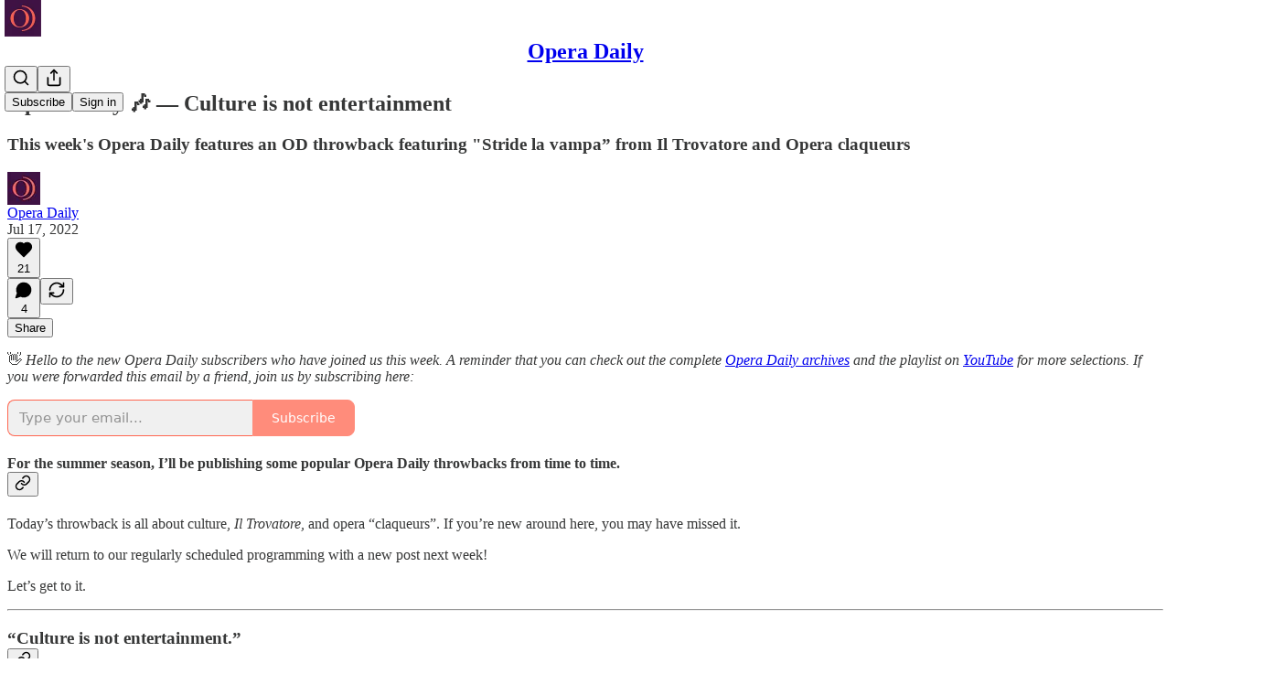

--- FILE ---
content_type: text/html; charset=utf-8
request_url: https://www.youtube-nocookie.com/embed/xe81-eHGc0w?rel=0&autoplay=0&showinfo=0&enablejsapi=0
body_size: 47059
content:
<!DOCTYPE html><html lang="en" dir="ltr" data-cast-api-enabled="true"><head><meta name="viewport" content="width=device-width, initial-scale=1"><script nonce="YRd9ufVBmkVVUITW9EhxzQ">if ('undefined' == typeof Symbol || 'undefined' == typeof Symbol.iterator) {delete Array.prototype.entries;}</script><style name="www-roboto" nonce="JMMBFHc4oJBLku828w6TzA">@font-face{font-family:'Roboto';font-style:normal;font-weight:400;font-stretch:100%;src:url(//fonts.gstatic.com/s/roboto/v48/KFO7CnqEu92Fr1ME7kSn66aGLdTylUAMa3GUBHMdazTgWw.woff2)format('woff2');unicode-range:U+0460-052F,U+1C80-1C8A,U+20B4,U+2DE0-2DFF,U+A640-A69F,U+FE2E-FE2F;}@font-face{font-family:'Roboto';font-style:normal;font-weight:400;font-stretch:100%;src:url(//fonts.gstatic.com/s/roboto/v48/KFO7CnqEu92Fr1ME7kSn66aGLdTylUAMa3iUBHMdazTgWw.woff2)format('woff2');unicode-range:U+0301,U+0400-045F,U+0490-0491,U+04B0-04B1,U+2116;}@font-face{font-family:'Roboto';font-style:normal;font-weight:400;font-stretch:100%;src:url(//fonts.gstatic.com/s/roboto/v48/KFO7CnqEu92Fr1ME7kSn66aGLdTylUAMa3CUBHMdazTgWw.woff2)format('woff2');unicode-range:U+1F00-1FFF;}@font-face{font-family:'Roboto';font-style:normal;font-weight:400;font-stretch:100%;src:url(//fonts.gstatic.com/s/roboto/v48/KFO7CnqEu92Fr1ME7kSn66aGLdTylUAMa3-UBHMdazTgWw.woff2)format('woff2');unicode-range:U+0370-0377,U+037A-037F,U+0384-038A,U+038C,U+038E-03A1,U+03A3-03FF;}@font-face{font-family:'Roboto';font-style:normal;font-weight:400;font-stretch:100%;src:url(//fonts.gstatic.com/s/roboto/v48/KFO7CnqEu92Fr1ME7kSn66aGLdTylUAMawCUBHMdazTgWw.woff2)format('woff2');unicode-range:U+0302-0303,U+0305,U+0307-0308,U+0310,U+0312,U+0315,U+031A,U+0326-0327,U+032C,U+032F-0330,U+0332-0333,U+0338,U+033A,U+0346,U+034D,U+0391-03A1,U+03A3-03A9,U+03B1-03C9,U+03D1,U+03D5-03D6,U+03F0-03F1,U+03F4-03F5,U+2016-2017,U+2034-2038,U+203C,U+2040,U+2043,U+2047,U+2050,U+2057,U+205F,U+2070-2071,U+2074-208E,U+2090-209C,U+20D0-20DC,U+20E1,U+20E5-20EF,U+2100-2112,U+2114-2115,U+2117-2121,U+2123-214F,U+2190,U+2192,U+2194-21AE,U+21B0-21E5,U+21F1-21F2,U+21F4-2211,U+2213-2214,U+2216-22FF,U+2308-230B,U+2310,U+2319,U+231C-2321,U+2336-237A,U+237C,U+2395,U+239B-23B7,U+23D0,U+23DC-23E1,U+2474-2475,U+25AF,U+25B3,U+25B7,U+25BD,U+25C1,U+25CA,U+25CC,U+25FB,U+266D-266F,U+27C0-27FF,U+2900-2AFF,U+2B0E-2B11,U+2B30-2B4C,U+2BFE,U+3030,U+FF5B,U+FF5D,U+1D400-1D7FF,U+1EE00-1EEFF;}@font-face{font-family:'Roboto';font-style:normal;font-weight:400;font-stretch:100%;src:url(//fonts.gstatic.com/s/roboto/v48/KFO7CnqEu92Fr1ME7kSn66aGLdTylUAMaxKUBHMdazTgWw.woff2)format('woff2');unicode-range:U+0001-000C,U+000E-001F,U+007F-009F,U+20DD-20E0,U+20E2-20E4,U+2150-218F,U+2190,U+2192,U+2194-2199,U+21AF,U+21E6-21F0,U+21F3,U+2218-2219,U+2299,U+22C4-22C6,U+2300-243F,U+2440-244A,U+2460-24FF,U+25A0-27BF,U+2800-28FF,U+2921-2922,U+2981,U+29BF,U+29EB,U+2B00-2BFF,U+4DC0-4DFF,U+FFF9-FFFB,U+10140-1018E,U+10190-1019C,U+101A0,U+101D0-101FD,U+102E0-102FB,U+10E60-10E7E,U+1D2C0-1D2D3,U+1D2E0-1D37F,U+1F000-1F0FF,U+1F100-1F1AD,U+1F1E6-1F1FF,U+1F30D-1F30F,U+1F315,U+1F31C,U+1F31E,U+1F320-1F32C,U+1F336,U+1F378,U+1F37D,U+1F382,U+1F393-1F39F,U+1F3A7-1F3A8,U+1F3AC-1F3AF,U+1F3C2,U+1F3C4-1F3C6,U+1F3CA-1F3CE,U+1F3D4-1F3E0,U+1F3ED,U+1F3F1-1F3F3,U+1F3F5-1F3F7,U+1F408,U+1F415,U+1F41F,U+1F426,U+1F43F,U+1F441-1F442,U+1F444,U+1F446-1F449,U+1F44C-1F44E,U+1F453,U+1F46A,U+1F47D,U+1F4A3,U+1F4B0,U+1F4B3,U+1F4B9,U+1F4BB,U+1F4BF,U+1F4C8-1F4CB,U+1F4D6,U+1F4DA,U+1F4DF,U+1F4E3-1F4E6,U+1F4EA-1F4ED,U+1F4F7,U+1F4F9-1F4FB,U+1F4FD-1F4FE,U+1F503,U+1F507-1F50B,U+1F50D,U+1F512-1F513,U+1F53E-1F54A,U+1F54F-1F5FA,U+1F610,U+1F650-1F67F,U+1F687,U+1F68D,U+1F691,U+1F694,U+1F698,U+1F6AD,U+1F6B2,U+1F6B9-1F6BA,U+1F6BC,U+1F6C6-1F6CF,U+1F6D3-1F6D7,U+1F6E0-1F6EA,U+1F6F0-1F6F3,U+1F6F7-1F6FC,U+1F700-1F7FF,U+1F800-1F80B,U+1F810-1F847,U+1F850-1F859,U+1F860-1F887,U+1F890-1F8AD,U+1F8B0-1F8BB,U+1F8C0-1F8C1,U+1F900-1F90B,U+1F93B,U+1F946,U+1F984,U+1F996,U+1F9E9,U+1FA00-1FA6F,U+1FA70-1FA7C,U+1FA80-1FA89,U+1FA8F-1FAC6,U+1FACE-1FADC,U+1FADF-1FAE9,U+1FAF0-1FAF8,U+1FB00-1FBFF;}@font-face{font-family:'Roboto';font-style:normal;font-weight:400;font-stretch:100%;src:url(//fonts.gstatic.com/s/roboto/v48/KFO7CnqEu92Fr1ME7kSn66aGLdTylUAMa3OUBHMdazTgWw.woff2)format('woff2');unicode-range:U+0102-0103,U+0110-0111,U+0128-0129,U+0168-0169,U+01A0-01A1,U+01AF-01B0,U+0300-0301,U+0303-0304,U+0308-0309,U+0323,U+0329,U+1EA0-1EF9,U+20AB;}@font-face{font-family:'Roboto';font-style:normal;font-weight:400;font-stretch:100%;src:url(//fonts.gstatic.com/s/roboto/v48/KFO7CnqEu92Fr1ME7kSn66aGLdTylUAMa3KUBHMdazTgWw.woff2)format('woff2');unicode-range:U+0100-02BA,U+02BD-02C5,U+02C7-02CC,U+02CE-02D7,U+02DD-02FF,U+0304,U+0308,U+0329,U+1D00-1DBF,U+1E00-1E9F,U+1EF2-1EFF,U+2020,U+20A0-20AB,U+20AD-20C0,U+2113,U+2C60-2C7F,U+A720-A7FF;}@font-face{font-family:'Roboto';font-style:normal;font-weight:400;font-stretch:100%;src:url(//fonts.gstatic.com/s/roboto/v48/KFO7CnqEu92Fr1ME7kSn66aGLdTylUAMa3yUBHMdazQ.woff2)format('woff2');unicode-range:U+0000-00FF,U+0131,U+0152-0153,U+02BB-02BC,U+02C6,U+02DA,U+02DC,U+0304,U+0308,U+0329,U+2000-206F,U+20AC,U+2122,U+2191,U+2193,U+2212,U+2215,U+FEFF,U+FFFD;}@font-face{font-family:'Roboto';font-style:normal;font-weight:500;font-stretch:100%;src:url(//fonts.gstatic.com/s/roboto/v48/KFO7CnqEu92Fr1ME7kSn66aGLdTylUAMa3GUBHMdazTgWw.woff2)format('woff2');unicode-range:U+0460-052F,U+1C80-1C8A,U+20B4,U+2DE0-2DFF,U+A640-A69F,U+FE2E-FE2F;}@font-face{font-family:'Roboto';font-style:normal;font-weight:500;font-stretch:100%;src:url(//fonts.gstatic.com/s/roboto/v48/KFO7CnqEu92Fr1ME7kSn66aGLdTylUAMa3iUBHMdazTgWw.woff2)format('woff2');unicode-range:U+0301,U+0400-045F,U+0490-0491,U+04B0-04B1,U+2116;}@font-face{font-family:'Roboto';font-style:normal;font-weight:500;font-stretch:100%;src:url(//fonts.gstatic.com/s/roboto/v48/KFO7CnqEu92Fr1ME7kSn66aGLdTylUAMa3CUBHMdazTgWw.woff2)format('woff2');unicode-range:U+1F00-1FFF;}@font-face{font-family:'Roboto';font-style:normal;font-weight:500;font-stretch:100%;src:url(//fonts.gstatic.com/s/roboto/v48/KFO7CnqEu92Fr1ME7kSn66aGLdTylUAMa3-UBHMdazTgWw.woff2)format('woff2');unicode-range:U+0370-0377,U+037A-037F,U+0384-038A,U+038C,U+038E-03A1,U+03A3-03FF;}@font-face{font-family:'Roboto';font-style:normal;font-weight:500;font-stretch:100%;src:url(//fonts.gstatic.com/s/roboto/v48/KFO7CnqEu92Fr1ME7kSn66aGLdTylUAMawCUBHMdazTgWw.woff2)format('woff2');unicode-range:U+0302-0303,U+0305,U+0307-0308,U+0310,U+0312,U+0315,U+031A,U+0326-0327,U+032C,U+032F-0330,U+0332-0333,U+0338,U+033A,U+0346,U+034D,U+0391-03A1,U+03A3-03A9,U+03B1-03C9,U+03D1,U+03D5-03D6,U+03F0-03F1,U+03F4-03F5,U+2016-2017,U+2034-2038,U+203C,U+2040,U+2043,U+2047,U+2050,U+2057,U+205F,U+2070-2071,U+2074-208E,U+2090-209C,U+20D0-20DC,U+20E1,U+20E5-20EF,U+2100-2112,U+2114-2115,U+2117-2121,U+2123-214F,U+2190,U+2192,U+2194-21AE,U+21B0-21E5,U+21F1-21F2,U+21F4-2211,U+2213-2214,U+2216-22FF,U+2308-230B,U+2310,U+2319,U+231C-2321,U+2336-237A,U+237C,U+2395,U+239B-23B7,U+23D0,U+23DC-23E1,U+2474-2475,U+25AF,U+25B3,U+25B7,U+25BD,U+25C1,U+25CA,U+25CC,U+25FB,U+266D-266F,U+27C0-27FF,U+2900-2AFF,U+2B0E-2B11,U+2B30-2B4C,U+2BFE,U+3030,U+FF5B,U+FF5D,U+1D400-1D7FF,U+1EE00-1EEFF;}@font-face{font-family:'Roboto';font-style:normal;font-weight:500;font-stretch:100%;src:url(//fonts.gstatic.com/s/roboto/v48/KFO7CnqEu92Fr1ME7kSn66aGLdTylUAMaxKUBHMdazTgWw.woff2)format('woff2');unicode-range:U+0001-000C,U+000E-001F,U+007F-009F,U+20DD-20E0,U+20E2-20E4,U+2150-218F,U+2190,U+2192,U+2194-2199,U+21AF,U+21E6-21F0,U+21F3,U+2218-2219,U+2299,U+22C4-22C6,U+2300-243F,U+2440-244A,U+2460-24FF,U+25A0-27BF,U+2800-28FF,U+2921-2922,U+2981,U+29BF,U+29EB,U+2B00-2BFF,U+4DC0-4DFF,U+FFF9-FFFB,U+10140-1018E,U+10190-1019C,U+101A0,U+101D0-101FD,U+102E0-102FB,U+10E60-10E7E,U+1D2C0-1D2D3,U+1D2E0-1D37F,U+1F000-1F0FF,U+1F100-1F1AD,U+1F1E6-1F1FF,U+1F30D-1F30F,U+1F315,U+1F31C,U+1F31E,U+1F320-1F32C,U+1F336,U+1F378,U+1F37D,U+1F382,U+1F393-1F39F,U+1F3A7-1F3A8,U+1F3AC-1F3AF,U+1F3C2,U+1F3C4-1F3C6,U+1F3CA-1F3CE,U+1F3D4-1F3E0,U+1F3ED,U+1F3F1-1F3F3,U+1F3F5-1F3F7,U+1F408,U+1F415,U+1F41F,U+1F426,U+1F43F,U+1F441-1F442,U+1F444,U+1F446-1F449,U+1F44C-1F44E,U+1F453,U+1F46A,U+1F47D,U+1F4A3,U+1F4B0,U+1F4B3,U+1F4B9,U+1F4BB,U+1F4BF,U+1F4C8-1F4CB,U+1F4D6,U+1F4DA,U+1F4DF,U+1F4E3-1F4E6,U+1F4EA-1F4ED,U+1F4F7,U+1F4F9-1F4FB,U+1F4FD-1F4FE,U+1F503,U+1F507-1F50B,U+1F50D,U+1F512-1F513,U+1F53E-1F54A,U+1F54F-1F5FA,U+1F610,U+1F650-1F67F,U+1F687,U+1F68D,U+1F691,U+1F694,U+1F698,U+1F6AD,U+1F6B2,U+1F6B9-1F6BA,U+1F6BC,U+1F6C6-1F6CF,U+1F6D3-1F6D7,U+1F6E0-1F6EA,U+1F6F0-1F6F3,U+1F6F7-1F6FC,U+1F700-1F7FF,U+1F800-1F80B,U+1F810-1F847,U+1F850-1F859,U+1F860-1F887,U+1F890-1F8AD,U+1F8B0-1F8BB,U+1F8C0-1F8C1,U+1F900-1F90B,U+1F93B,U+1F946,U+1F984,U+1F996,U+1F9E9,U+1FA00-1FA6F,U+1FA70-1FA7C,U+1FA80-1FA89,U+1FA8F-1FAC6,U+1FACE-1FADC,U+1FADF-1FAE9,U+1FAF0-1FAF8,U+1FB00-1FBFF;}@font-face{font-family:'Roboto';font-style:normal;font-weight:500;font-stretch:100%;src:url(//fonts.gstatic.com/s/roboto/v48/KFO7CnqEu92Fr1ME7kSn66aGLdTylUAMa3OUBHMdazTgWw.woff2)format('woff2');unicode-range:U+0102-0103,U+0110-0111,U+0128-0129,U+0168-0169,U+01A0-01A1,U+01AF-01B0,U+0300-0301,U+0303-0304,U+0308-0309,U+0323,U+0329,U+1EA0-1EF9,U+20AB;}@font-face{font-family:'Roboto';font-style:normal;font-weight:500;font-stretch:100%;src:url(//fonts.gstatic.com/s/roboto/v48/KFO7CnqEu92Fr1ME7kSn66aGLdTylUAMa3KUBHMdazTgWw.woff2)format('woff2');unicode-range:U+0100-02BA,U+02BD-02C5,U+02C7-02CC,U+02CE-02D7,U+02DD-02FF,U+0304,U+0308,U+0329,U+1D00-1DBF,U+1E00-1E9F,U+1EF2-1EFF,U+2020,U+20A0-20AB,U+20AD-20C0,U+2113,U+2C60-2C7F,U+A720-A7FF;}@font-face{font-family:'Roboto';font-style:normal;font-weight:500;font-stretch:100%;src:url(//fonts.gstatic.com/s/roboto/v48/KFO7CnqEu92Fr1ME7kSn66aGLdTylUAMa3yUBHMdazQ.woff2)format('woff2');unicode-range:U+0000-00FF,U+0131,U+0152-0153,U+02BB-02BC,U+02C6,U+02DA,U+02DC,U+0304,U+0308,U+0329,U+2000-206F,U+20AC,U+2122,U+2191,U+2193,U+2212,U+2215,U+FEFF,U+FFFD;}</style><script name="www-roboto" nonce="YRd9ufVBmkVVUITW9EhxzQ">if (document.fonts && document.fonts.load) {document.fonts.load("400 10pt Roboto", "E"); document.fonts.load("500 10pt Roboto", "E");}</script><link rel="stylesheet" href="/s/player/c1c87fb0/www-player.css" name="www-player" nonce="JMMBFHc4oJBLku828w6TzA"><style nonce="JMMBFHc4oJBLku828w6TzA">html {overflow: hidden;}body {font: 12px Roboto, Arial, sans-serif; background-color: #000; color: #fff; height: 100%; width: 100%; overflow: hidden; position: absolute; margin: 0; padding: 0;}#player {width: 100%; height: 100%;}h1 {text-align: center; color: #fff;}h3 {margin-top: 6px; margin-bottom: 3px;}.player-unavailable {position: absolute; top: 0; left: 0; right: 0; bottom: 0; padding: 25px; font-size: 13px; background: url(/img/meh7.png) 50% 65% no-repeat;}.player-unavailable .message {text-align: left; margin: 0 -5px 15px; padding: 0 5px 14px; border-bottom: 1px solid #888; font-size: 19px; font-weight: normal;}.player-unavailable a {color: #167ac6; text-decoration: none;}</style><script nonce="YRd9ufVBmkVVUITW9EhxzQ">var ytcsi={gt:function(n){n=(n||"")+"data_";return ytcsi[n]||(ytcsi[n]={tick:{},info:{},gel:{preLoggedGelInfos:[]}})},now:window.performance&&window.performance.timing&&window.performance.now&&window.performance.timing.navigationStart?function(){return window.performance.timing.navigationStart+window.performance.now()}:function(){return(new Date).getTime()},tick:function(l,t,n){var ticks=ytcsi.gt(n).tick;var v=t||ytcsi.now();if(ticks[l]){ticks["_"+l]=ticks["_"+l]||[ticks[l]];ticks["_"+l].push(v)}ticks[l]=
v},info:function(k,v,n){ytcsi.gt(n).info[k]=v},infoGel:function(p,n){ytcsi.gt(n).gel.preLoggedGelInfos.push(p)},setStart:function(t,n){ytcsi.tick("_start",t,n)}};
(function(w,d){function isGecko(){if(!w.navigator)return false;try{if(w.navigator.userAgentData&&w.navigator.userAgentData.brands&&w.navigator.userAgentData.brands.length){var brands=w.navigator.userAgentData.brands;var i=0;for(;i<brands.length;i++)if(brands[i]&&brands[i].brand==="Firefox")return true;return false}}catch(e){setTimeout(function(){throw e;})}if(!w.navigator.userAgent)return false;var ua=w.navigator.userAgent;return ua.indexOf("Gecko")>0&&ua.toLowerCase().indexOf("webkit")<0&&ua.indexOf("Edge")<
0&&ua.indexOf("Trident")<0&&ua.indexOf("MSIE")<0}ytcsi.setStart(w.performance?w.performance.timing.responseStart:null);var isPrerender=(d.visibilityState||d.webkitVisibilityState)=="prerender";var vName=!d.visibilityState&&d.webkitVisibilityState?"webkitvisibilitychange":"visibilitychange";if(isPrerender){var startTick=function(){ytcsi.setStart();d.removeEventListener(vName,startTick)};d.addEventListener(vName,startTick,false)}if(d.addEventListener)d.addEventListener(vName,function(){ytcsi.tick("vc")},
false);if(isGecko()){var isHidden=(d.visibilityState||d.webkitVisibilityState)=="hidden";if(isHidden)ytcsi.tick("vc")}var slt=function(el,t){setTimeout(function(){var n=ytcsi.now();el.loadTime=n;if(el.slt)el.slt()},t)};w.__ytRIL=function(el){if(!el.getAttribute("data-thumb"))if(w.requestAnimationFrame)w.requestAnimationFrame(function(){slt(el,0)});else slt(el,16)}})(window,document);
</script><script nonce="YRd9ufVBmkVVUITW9EhxzQ">var ytcfg={d:function(){return window.yt&&yt.config_||ytcfg.data_||(ytcfg.data_={})},get:function(k,o){return k in ytcfg.d()?ytcfg.d()[k]:o},set:function(){var a=arguments;if(a.length>1)ytcfg.d()[a[0]]=a[1];else{var k;for(k in a[0])ytcfg.d()[k]=a[0][k]}}};
ytcfg.set({"CLIENT_CANARY_STATE":"none","DEVICE":"cbr\u003dChrome\u0026cbrand\u003dapple\u0026cbrver\u003d131.0.0.0\u0026ceng\u003dWebKit\u0026cengver\u003d537.36\u0026cos\u003dMacintosh\u0026cosver\u003d10_15_7\u0026cplatform\u003dDESKTOP","EVENT_ID":"yWByaeXADeOHib4Pz4rxqAE","EXPERIMENT_FLAGS":{"ab_det_apm":true,"ab_det_el_h":true,"ab_det_em_inj":true,"ab_l_sig_st":true,"ab_l_sig_st_e":true,"action_companion_center_align_description":true,"allow_skip_networkless":true,"always_send_and_write":true,"att_web_record_metrics":true,"attmusi":true,"c3_enable_button_impression_logging":true,"c3_watch_page_component":true,"cancel_pending_navs":true,"clean_up_manual_attribution_header":true,"config_age_report_killswitch":true,"cow_optimize_idom_compat":true,"csi_on_gel":true,"delhi_mweb_colorful_sd":true,"delhi_mweb_colorful_sd_v2":true,"deprecate_pair_servlet_enabled":true,"desktop_sparkles_light_cta_button":true,"disable_cached_masthead_data":true,"disable_child_node_auto_formatted_strings":true,"disable_log_to_visitor_layer":true,"disable_pacf_logging_for_memory_limited_tv":true,"embeds_desktoff_nonmobile_eligible":true,"embeds_enable_eid_enforcement_for_youtube":true,"embeds_enable_info_panel_dismissal":true,"embeds_enable_pfp_always_unbranded":true,"embeds_muted_autoplay_sound_fix":true,"embeds_serve_es6_client":true,"embeds_web_nwl_disable_nocookie":true,"embeds_web_updated_shorts_definition_fix":true,"enable_active_view_display_ad_renderer_web_home":true,"enable_ad_disclosure_banner_a11y_fix":true,"enable_client_creator_goal_ticker_bar_revamp":true,"enable_client_sli_logging":true,"enable_client_streamz_web":true,"enable_client_ve_spec":true,"enable_cloud_save_error_popup_after_retry":true,"enable_dai_sdf_h5_preroll":true,"enable_datasync_id_header_in_web_vss_pings":true,"enable_default_mono_cta_migration_web_client":true,"enable_docked_chat_messages":true,"enable_drop_shadow_experiment":true,"enable_entity_store_from_dependency_injection":true,"enable_inline_muted_playback_on_web_search":true,"enable_inline_muted_playback_on_web_search_for_vdc":true,"enable_inline_muted_playback_on_web_search_for_vdcb":true,"enable_is_extended_monitoring":true,"enable_is_mini_app_page_active_bugfix":true,"enable_logging_first_user_action_after_game_ready":true,"enable_ltc_param_fetch_from_innertube":true,"enable_masthead_mweb_padding_fix":true,"enable_menu_renderer_button_in_mweb_hclr":true,"enable_mini_app_command_handler_mweb_fix":true,"enable_mini_guide_downloads_item":true,"enable_mixed_direction_formatted_strings":true,"enable_mweb_livestream_ui_update":true,"enable_mweb_new_caption_language_picker":true,"enable_names_handles_account_switcher":true,"enable_network_request_logging_on_game_events":true,"enable_new_paid_product_placement":true,"enable_open_in_new_tab_icon_for_short_dr_for_desktop_search":true,"enable_open_yt_content":true,"enable_origin_query_parameter_bugfix":true,"enable_pause_ads_on_ytv_html5":true,"enable_payments_purchase_manager":true,"enable_pdp_icon_prefetch":true,"enable_pl_r_si_fa":true,"enable_place_pivot_url":true,"enable_pv_screen_modern_text":true,"enable_removing_navbar_title_on_hashtag_page_mweb":true,"enable_rta_manager":true,"enable_sdf_companion_h5":true,"enable_sdf_dai_h5_midroll":true,"enable_sdf_h5_endemic_mid_post_roll":true,"enable_sdf_on_h5_unplugged_vod_midroll":true,"enable_sdf_shorts_player_bytes_h5":true,"enable_sending_unwrapped_game_audio_as_serialized_metadata":true,"enable_sfv_effect_pivot_url":true,"enable_shorts_new_carousel":true,"enable_skip_ad_guidance_prompt":true,"enable_skippable_ads_for_unplugged_ad_pod":true,"enable_smearing_expansion_dai":true,"enable_time_out_messages":true,"enable_timeline_view_modern_transcript_fe":true,"enable_video_display_compact_button_group_for_desktop_search":true,"enable_web_delhi_icons":true,"enable_web_home_top_landscape_image_layout_level_click":true,"enable_web_tiered_gel":true,"enable_window_constrained_buy_flow_dialog":true,"enable_wiz_queue_effect_and_on_init_initial_runs":true,"enable_ypc_spinners":true,"enable_yt_ata_iframe_authuser":true,"export_networkless_options":true,"export_player_version_to_ytconfig":true,"fill_single_video_with_notify_to_lasr":true,"fix_ad_miniplayer_controls_rendering":true,"fix_ads_tracking_for_swf_config_deprecation_mweb":true,"h5_companion_enable_adcpn_macro_substitution_for_click_pings":true,"h5_inplayer_enable_adcpn_macro_substitution_for_click_pings":true,"h5_reset_cache_and_filter_before_update_masthead":true,"hide_channel_creation_title_for_mweb":true,"high_ccv_client_side_caching_h5":true,"html5_log_trigger_events_with_debug_data":true,"html5_ssdai_enable_media_end_cue_range":true,"il_attach_cache_limit":true,"il_use_view_model_logging_context":true,"is_browser_support_for_webcam_streaming":true,"json_condensed_response":true,"kev_adb_pg":true,"kevlar_gel_error_routing":true,"kevlar_watch_cinematics":true,"live_chat_enable_controller_extraction":true,"live_chat_enable_rta_manager":true,"log_click_with_layer_from_element_in_command_handler":true,"mdx_enable_privacy_disclosure_ui":true,"mdx_load_cast_api_bootstrap_script":true,"medium_progress_bar_modification":true,"migrate_remaining_web_ad_badges_to_innertube":true,"mobile_account_menu_refresh":true,"mweb_account_linking_noapp":true,"mweb_after_render_to_scheduler":true,"mweb_allow_modern_search_suggest_behavior":true,"mweb_animated_actions":true,"mweb_app_upsell_button_direct_to_app":true,"mweb_c3_enable_adaptive_signals":true,"mweb_c3_library_page_enable_recent_shelf":true,"mweb_c3_remove_web_navigation_endpoint_data":true,"mweb_c3_use_canonical_from_player_response":true,"mweb_cinematic_watch":true,"mweb_command_handler":true,"mweb_delay_watch_initial_data":true,"mweb_disable_searchbar_scroll":true,"mweb_enable_browse_chunks":true,"mweb_enable_fine_scrubbing_for_recs":true,"mweb_enable_keto_batch_player_fullscreen":true,"mweb_enable_keto_batch_player_progress_bar":true,"mweb_enable_keto_batch_player_tooltips":true,"mweb_enable_lockup_view_model_for_ucp":true,"mweb_enable_more_drawer":true,"mweb_enable_optional_fullscreen_landscape_locking":true,"mweb_enable_overlay_touch_manager":true,"mweb_enable_premium_carve_out_fix":true,"mweb_enable_refresh_detection":true,"mweb_enable_search_imp":true,"mweb_enable_sequence_signal":true,"mweb_enable_shorts_pivot_button":true,"mweb_enable_shorts_video_preload":true,"mweb_enable_skippables_on_jio_phone":true,"mweb_enable_two_line_title_on_shorts":true,"mweb_enable_varispeed_controller":true,"mweb_enable_watch_feed_infinite_scroll":true,"mweb_enable_wrapped_unplugged_pause_membership_dialog_renderer":true,"mweb_fix_monitor_visibility_after_render":true,"mweb_force_ios_fallback_to_native_control":true,"mweb_fp_auto_fullscreen":true,"mweb_fullscreen_controls":true,"mweb_fullscreen_controls_action_buttons":true,"mweb_fullscreen_watch_system":true,"mweb_home_reactive_shorts":true,"mweb_innertube_search_command":true,"mweb_lang_in_html":true,"mweb_like_button_synced_with_entities":true,"mweb_logo_use_home_page_ve":true,"mweb_native_control_in_faux_fullscreen_shared":true,"mweb_player_control_on_hover":true,"mweb_player_delhi_dtts":true,"mweb_player_settings_use_bottom_sheet":true,"mweb_player_show_previous_next_buttons_in_playlist":true,"mweb_player_skip_no_op_state_changes":true,"mweb_player_user_select_none":true,"mweb_playlist_engagement_panel":true,"mweb_progress_bar_seek_on_mouse_click":true,"mweb_pull_2_full":true,"mweb_pull_2_full_enable_touch_handlers":true,"mweb_schedule_warm_watch_response":true,"mweb_searchbox_legacy_navigation":true,"mweb_see_fewer_shorts":true,"mweb_shorts_comments_panel_id_change":true,"mweb_shorts_early_continuation":true,"mweb_show_ios_smart_banner":true,"mweb_show_sign_in_button_from_header":true,"mweb_use_server_url_on_startup":true,"mweb_watch_captions_enable_auto_translate":true,"mweb_watch_captions_set_default_size":true,"mweb_watch_stop_scheduler_on_player_response":true,"mweb_watchfeed_big_thumbnails":true,"mweb_yt_searchbox":true,"networkless_logging":true,"no_client_ve_attach_unless_shown":true,"pageid_as_header_web":true,"playback_settings_use_switch_menu":true,"player_controls_autonav_fix":true,"player_controls_skip_double_signal_update":true,"polymer_bad_build_labels":true,"polymer_verifiy_app_state":true,"qoe_send_and_write":true,"remove_chevron_from_ad_disclosure_banner_h5":true,"remove_masthead_channel_banner_on_refresh":true,"remove_slot_id_exited_trigger_for_dai_in_player_slot_expire":true,"replace_client_url_parsing_with_server_signal":true,"service_worker_enabled":true,"service_worker_push_enabled":true,"service_worker_push_home_page_prompt":true,"service_worker_push_watch_page_prompt":true,"shell_load_gcf":true,"shorten_initial_gel_batch_timeout":true,"should_use_yt_voice_endpoint_in_kaios":true,"smarter_ve_dedupping":true,"speedmaster_no_seek":true,"stop_handling_click_for_non_rendering_overlay_layout":true,"suppress_error_204_logging":true,"synced_panel_scrolling_controller":true,"use_event_time_ms_header":true,"use_fifo_for_networkless":true,"use_player_abuse_bg_library":true,"use_request_time_ms_header":true,"use_session_based_sampling":true,"use_thumbnail_overlay_time_status_renderer_for_live_badge":true,"vss_final_ping_send_and_write":true,"vss_playback_use_send_and_write":true,"web_adaptive_repeat_ase":true,"web_always_load_chat_support":true,"web_animated_like":true,"web_api_url":true,"web_attributed_string_deep_equal_bugfix":true,"web_autonav_allow_off_by_default":true,"web_button_vm_refactor_disabled":true,"web_c3_log_app_init_finish":true,"web_csi_action_sampling_enabled":true,"web_dedupe_ve_grafting":true,"web_disable_backdrop_filter":true,"web_enable_ab_rsp_cl":true,"web_enable_course_icon_update":true,"web_enable_error_204":true,"web_fix_segmented_like_dislike_undefined":true,"web_gcf_hashes_innertube":true,"web_gel_timeout_cap":true,"web_metadata_carousel_elref_bugfix":true,"web_parent_target_for_sheets":true,"web_persist_server_autonav_state_on_client":true,"web_playback_associated_log_ctt":true,"web_playback_associated_ve":true,"web_prefetch_preload_video":true,"web_progress_bar_draggable":true,"web_resizable_advertiser_banner_on_masthead_safari_fix":true,"web_scheduler_auto_init":true,"web_shorts_just_watched_on_channel_and_pivot_study":true,"web_shorts_just_watched_overlay":true,"web_update_panel_visibility_logging_fix":true,"web_video_attribute_view_model_a11y_fix":true,"web_watch_controls_state_signals":true,"web_wiz_attributed_string":true,"webfe_mweb_watch_microdata":true,"webfe_watch_shorts_canonical_url_fix":true,"webpo_exit_on_net_err":true,"wiz_diff_overwritable":true,"wiz_memoize_stamper_items":true,"woffle_used_state_report":true,"wpo_gel_strz":true,"H5_async_logging_delay_ms":30000.0,"attention_logging_scroll_throttle":500.0,"autoplay_pause_by_lact_sampling_fraction":0.0,"cinematic_watch_effect_opacity":0.4,"log_window_onerror_fraction":0.1,"speedmaster_playback_rate":2.0,"tv_pacf_logging_sample_rate":0.01,"web_attention_logging_scroll_throttle":500.0,"web_load_prediction_threshold":0.1,"web_navigation_prediction_threshold":0.1,"web_pbj_log_warning_rate":0.0,"web_system_health_fraction":0.01,"ytidb_transaction_ended_event_rate_limit":0.02,"active_time_update_interval_ms":10000,"att_init_delay":500,"autoplay_pause_by_lact_sec":0,"botguard_async_snapshot_timeout_ms":3000,"check_navigator_accuracy_timeout_ms":0,"cinematic_watch_css_filter_blur_strength":40,"cinematic_watch_fade_out_duration":500,"close_webview_delay_ms":100,"cloud_save_game_data_rate_limit_ms":3000,"compression_disable_point":10,"custom_active_view_tos_timeout_ms":3600000,"embeds_widget_poll_interval_ms":0,"gel_min_batch_size":3,"gel_queue_timeout_max_ms":60000,"get_async_timeout_ms":60000,"hide_cta_for_home_web_video_ads_animate_in_time":2,"html5_byterate_soft_cap":0,"initial_gel_batch_timeout":2000,"max_body_size_to_compress":500000,"max_prefetch_window_sec_for_livestream_optimization":10,"min_prefetch_offset_sec_for_livestream_optimization":20,"mini_app_container_iframe_src_update_delay_ms":0,"multiple_preview_news_duration_time":11000,"mweb_c3_toast_duration_ms":5000,"mweb_deep_link_fallback_timeout_ms":10000,"mweb_delay_response_received_actions":100,"mweb_fp_dpad_rate_limit_ms":0,"mweb_fp_dpad_watch_title_clamp_lines":0,"mweb_history_manager_cache_size":100,"mweb_ios_fullscreen_playback_transition_delay_ms":500,"mweb_ios_fullscreen_system_pause_epilson_ms":0,"mweb_override_response_store_expiration_ms":0,"mweb_shorts_early_continuation_trigger_threshold":4,"mweb_w2w_max_age_seconds":0,"mweb_watch_captions_default_size":2,"neon_dark_launch_gradient_count":0,"network_polling_interval":30000,"play_click_interval_ms":30000,"play_ping_interval_ms":10000,"prefetch_comments_ms_after_video":0,"send_config_hash_timer":0,"service_worker_push_logged_out_prompt_watches":-1,"service_worker_push_prompt_cap":-1,"service_worker_push_prompt_delay_microseconds":3888000000000,"slow_compressions_before_abandon_count":4,"speedmaster_cancellation_movement_dp":10,"speedmaster_touch_activation_ms":500,"web_attention_logging_throttle":500,"web_foreground_heartbeat_interval_ms":28000,"web_gel_debounce_ms":10000,"web_logging_max_batch":100,"web_max_tracing_events":50,"web_tracing_session_replay":0,"wil_icon_max_concurrent_fetches":9999,"ytidb_remake_db_retries":3,"ytidb_reopen_db_retries":3,"WebClientReleaseProcessCritical__youtube_embeds_client_version_override":"","WebClientReleaseProcessCritical__youtube_embeds_web_client_version_override":"","WebClientReleaseProcessCritical__youtube_mweb_client_version_override":"","debug_forced_internalcountrycode":"","embeds_web_synth_ch_headers_banned_urls_regex":"","enable_web_media_service":"DISABLED","il_payload_scraping":"","live_chat_unicode_emoji_json_url":"https://www.gstatic.com/youtube/img/emojis/emojis-svg-9.json","mweb_deep_link_feature_tag_suffix":"11268432","mweb_enable_shorts_innertube_player_prefetch_trigger":"NONE","mweb_fp_dpad":"home,search,browse,channel,create_channel,experiments,settings,trending,oops,404,paid_memberships,sponsorship,premium,shorts","mweb_fp_dpad_linear_navigation":"","mweb_fp_dpad_linear_navigation_visitor":"","mweb_fp_dpad_visitor":"","mweb_preload_video_by_player_vars":"","mweb_sign_in_button_style":"STYLE_SUGGESTIVE_AVATAR","place_pivot_triggering_container_alternate":"","place_pivot_triggering_counterfactual_container_alternate":"","service_worker_push_force_notification_prompt_tag":"1","service_worker_scope":"/","suggest_exp_str":"","web_client_version_override":"","kevlar_command_handler_command_banlist":[],"mini_app_ids_without_game_ready":["UgkxHHtsak1SC8mRGHMZewc4HzeAY3yhPPmJ","Ugkx7OgzFqE6z_5Mtf4YsotGfQNII1DF_RBm"],"web_op_signal_type_banlist":[],"web_tracing_enabled_spans":["event","command"]},"GAPI_HINT_PARAMS":"m;/_/scs/abc-static/_/js/k\u003dgapi.gapi.en.FZb77tO2YW4.O/d\u003d1/rs\u003dAHpOoo8lqavmo6ayfVxZovyDiP6g3TOVSQ/m\u003d__features__","GAPI_HOST":"https://apis.google.com","GAPI_LOCALE":"en_US","GL":"US","HL":"en","HTML_DIR":"ltr","HTML_LANG":"en","INNERTUBE_API_KEY":"AIzaSyAO_FJ2SlqU8Q4STEHLGCilw_Y9_11qcW8","INNERTUBE_API_VERSION":"v1","INNERTUBE_CLIENT_NAME":"WEB_EMBEDDED_PLAYER","INNERTUBE_CLIENT_VERSION":"1.20260121.01.00","INNERTUBE_CONTEXT":{"client":{"hl":"en","gl":"US","remoteHost":"18.116.30.141","deviceMake":"Apple","deviceModel":"","visitorData":"Cgt4NC1PdXp1eVNJUSjJwcnLBjIKCgJVUxIEGgAgVQ%3D%3D","userAgent":"Mozilla/5.0 (Macintosh; Intel Mac OS X 10_15_7) AppleWebKit/537.36 (KHTML, like Gecko) Chrome/131.0.0.0 Safari/537.36; ClaudeBot/1.0; +claudebot@anthropic.com),gzip(gfe)","clientName":"WEB_EMBEDDED_PLAYER","clientVersion":"1.20260121.01.00","osName":"Macintosh","osVersion":"10_15_7","originalUrl":"https://www.youtube-nocookie.com/embed/xe81-eHGc0w?rel\u003d0\u0026autoplay\u003d0\u0026showinfo\u003d0\u0026enablejsapi\u003d0","platform":"DESKTOP","clientFormFactor":"UNKNOWN_FORM_FACTOR","configInfo":{"appInstallData":"[base64]"},"browserName":"Chrome","browserVersion":"131.0.0.0","acceptHeader":"text/html,application/xhtml+xml,application/xml;q\u003d0.9,image/webp,image/apng,*/*;q\u003d0.8,application/signed-exchange;v\u003db3;q\u003d0.9","deviceExperimentId":"ChxOelU1T0RJME1Ua3pOemsxTURZME5qWTBNUT09EMnBycsGGMnBycsG","rolloutToken":"CJPr8vOs3rb82AEQytfZqtifkgMYytfZqtifkgM%3D"},"user":{"lockedSafetyMode":false},"request":{"useSsl":true},"clickTracking":{"clickTrackingParams":"IhMIpcnZqtifkgMV40PCAR1PRRwV"},"thirdParty":{"embeddedPlayerContext":{"embeddedPlayerEncryptedContext":"[base64]","ancestorOriginsSupported":false}}},"INNERTUBE_CONTEXT_CLIENT_NAME":56,"INNERTUBE_CONTEXT_CLIENT_VERSION":"1.20260121.01.00","INNERTUBE_CONTEXT_GL":"US","INNERTUBE_CONTEXT_HL":"en","LATEST_ECATCHER_SERVICE_TRACKING_PARAMS":{"client.name":"WEB_EMBEDDED_PLAYER","client.jsfeat":"2021"},"LOGGED_IN":false,"PAGE_BUILD_LABEL":"youtube.embeds.web_20260121_01_RC00","PAGE_CL":858938007,"SERVER_NAME":"WebFE","VISITOR_DATA":"Cgt4NC1PdXp1eVNJUSjJwcnLBjIKCgJVUxIEGgAgVQ%3D%3D","WEB_PLAYER_CONTEXT_CONFIGS":{"WEB_PLAYER_CONTEXT_CONFIG_ID_EMBEDDED_PLAYER":{"rootElementId":"movie_player","jsUrl":"/s/player/c1c87fb0/player_ias.vflset/en_US/base.js","cssUrl":"/s/player/c1c87fb0/www-player.css","contextId":"WEB_PLAYER_CONTEXT_CONFIG_ID_EMBEDDED_PLAYER","eventLabel":"embedded","contentRegion":"US","hl":"en_US","hostLanguage":"en","innertubeApiKey":"AIzaSyAO_FJ2SlqU8Q4STEHLGCilw_Y9_11qcW8","innertubeApiVersion":"v1","innertubeContextClientVersion":"1.20260121.01.00","disableRelatedVideos":true,"device":{"brand":"apple","model":"","browser":"Chrome","browserVersion":"131.0.0.0","os":"Macintosh","osVersion":"10_15_7","platform":"DESKTOP","interfaceName":"WEB_EMBEDDED_PLAYER","interfaceVersion":"1.20260121.01.00"},"serializedExperimentIds":"24004644,51010235,51063643,51098299,51204329,51222973,51340662,51349914,51353393,51366423,51389629,51404808,51404810,51425034,51484222,51490331,51500051,51505436,51530495,51534669,51560386,51564352,51565115,51566373,51578632,51583566,51583821,51585555,51586115,51604313,51605258,51605395,51609829,51611457,51615067,51620866,51621065,51622845,51626155,51632249,51637029,51638271,51638932,51648336,51656217,51672162,51681662,51683502,51684301,51684306,51691590,51693510,51696107,51696619,51697032,51700777,51704750,51705183,51709242,51711227,51711298,51712601,51713237,51714463,51715041,51719410,51719628,51723509,51735452,51737134,51738919,51740331,51742829,51742878,51743156,51744563,51747794","serializedExperimentFlags":"H5_async_logging_delay_ms\u003d30000.0\u0026PlayerWeb__h5_enable_advisory_rating_restrictions\u003dtrue\u0026a11y_h5_associate_survey_question\u003dtrue\u0026ab_det_apm\u003dtrue\u0026ab_det_el_h\u003dtrue\u0026ab_det_em_inj\u003dtrue\u0026ab_l_sig_st\u003dtrue\u0026ab_l_sig_st_e\u003dtrue\u0026action_companion_center_align_description\u003dtrue\u0026ad_pod_disable_companion_persist_ads_quality\u003dtrue\u0026add_stmp_logs_for_voice_boost\u003dtrue\u0026allow_autohide_on_paused_videos\u003dtrue\u0026allow_drm_override\u003dtrue\u0026allow_live_autoplay\u003dtrue\u0026allow_poltergust_autoplay\u003dtrue\u0026allow_skip_networkless\u003dtrue\u0026allow_vp9_1080p_mq_enc\u003dtrue\u0026always_cache_redirect_endpoint\u003dtrue\u0026always_send_and_write\u003dtrue\u0026annotation_module_vast_cards_load_logging_fraction\u003d1.0\u0026assign_drm_family_by_format\u003dtrue\u0026att_web_record_metrics\u003dtrue\u0026attention_logging_scroll_throttle\u003d500.0\u0026attmusi\u003dtrue\u0026autoplay_time\u003d10000\u0026autoplay_time_for_fullscreen\u003d-1\u0026autoplay_time_for_music_content\u003d-1\u0026bg_vm_reinit_threshold\u003d7200000\u0026blocked_packages_for_sps\u003d[]\u0026botguard_async_snapshot_timeout_ms\u003d3000\u0026captions_url_add_ei\u003dtrue\u0026check_navigator_accuracy_timeout_ms\u003d0\u0026clean_up_manual_attribution_header\u003dtrue\u0026compression_disable_point\u003d10\u0026cow_optimize_idom_compat\u003dtrue\u0026csi_on_gel\u003dtrue\u0026custom_active_view_tos_timeout_ms\u003d3600000\u0026dash_manifest_version\u003d5\u0026debug_bandaid_hostname\u003d\u0026debug_bandaid_port\u003d0\u0026debug_sherlog_username\u003d\u0026delhi_fast_follow_autonav_toggle\u003dtrue\u0026delhi_modern_player_default_thumbnail_percentage\u003d0.0\u0026delhi_modern_player_faster_autohide_delay_ms\u003d2000\u0026delhi_modern_player_pause_thumbnail_percentage\u003d0.6\u0026delhi_modern_web_player_blending_mode\u003d\u0026delhi_modern_web_player_disable_frosted_glass\u003dtrue\u0026delhi_modern_web_player_horizontal_volume_controls\u003dtrue\u0026delhi_modern_web_player_lhs_volume_controls\u003dtrue\u0026delhi_modern_web_player_responsive_compact_controls_threshold\u003d0\u0026deprecate_22\u003dtrue\u0026deprecate_delay_ping\u003dtrue\u0026deprecate_pair_servlet_enabled\u003dtrue\u0026desktop_sparkles_light_cta_button\u003dtrue\u0026disable_av1_setting\u003dtrue\u0026disable_branding_context\u003dtrue\u0026disable_cached_masthead_data\u003dtrue\u0026disable_channel_id_check_for_suspended_channels\u003dtrue\u0026disable_child_node_auto_formatted_strings\u003dtrue\u0026disable_lifa_for_supex_users\u003dtrue\u0026disable_log_to_visitor_layer\u003dtrue\u0026disable_mdx_connection_in_mdx_module_for_music_web\u003dtrue\u0026disable_pacf_logging_for_memory_limited_tv\u003dtrue\u0026disable_reduced_fullscreen_autoplay_countdown_for_minors\u003dtrue\u0026disable_reel_item_watch_format_filtering\u003dtrue\u0026disable_threegpp_progressive_formats\u003dtrue\u0026disable_touch_events_on_skip_button\u003dtrue\u0026edge_encryption_fill_primary_key_version\u003dtrue\u0026embeds_enable_info_panel_dismissal\u003dtrue\u0026embeds_enable_move_set_center_crop_to_public\u003dtrue\u0026embeds_enable_per_video_embed_config\u003dtrue\u0026embeds_enable_pfp_always_unbranded\u003dtrue\u0026embeds_web_lite_mode\u003d1\u0026embeds_web_nwl_disable_nocookie\u003dtrue\u0026embeds_web_synth_ch_headers_banned_urls_regex\u003d\u0026enable_active_view_display_ad_renderer_web_home\u003dtrue\u0026enable_active_view_lr_shorts_video\u003dtrue\u0026enable_active_view_web_shorts_video\u003dtrue\u0026enable_ad_cpn_macro_substitution_for_click_pings\u003dtrue\u0026enable_ad_disclosure_banner_a11y_fix\u003dtrue\u0026enable_app_promo_endcap_eml_on_tablet\u003dtrue\u0026enable_batched_cross_device_pings_in_gel_fanout\u003dtrue\u0026enable_cast_for_web_unplugged\u003dtrue\u0026enable_cast_on_music_web\u003dtrue\u0026enable_cipher_for_manifest_urls\u003dtrue\u0026enable_cleanup_masthead_autoplay_hack_fix\u003dtrue\u0026enable_client_creator_goal_ticker_bar_revamp\u003dtrue\u0026enable_client_page_id_header_for_first_party_pings\u003dtrue\u0026enable_client_sli_logging\u003dtrue\u0026enable_client_ve_spec\u003dtrue\u0026enable_cta_banner_on_unplugged_lr\u003dtrue\u0026enable_custom_playhead_parsing\u003dtrue\u0026enable_dai_sdf_h5_preroll\u003dtrue\u0026enable_datasync_id_header_in_web_vss_pings\u003dtrue\u0026enable_default_mono_cta_migration_web_client\u003dtrue\u0026enable_dsa_ad_badge_for_action_endcap_on_android\u003dtrue\u0026enable_dsa_ad_badge_for_action_endcap_on_ios\u003dtrue\u0026enable_entity_store_from_dependency_injection\u003dtrue\u0026enable_error_corrections_infocard_web_client\u003dtrue\u0026enable_error_corrections_infocards_icon_web\u003dtrue\u0026enable_get_reminder_button_on_web\u003dtrue\u0026enable_inline_muted_playback_on_web_search\u003dtrue\u0026enable_inline_muted_playback_on_web_search_for_vdc\u003dtrue\u0026enable_inline_muted_playback_on_web_search_for_vdcb\u003dtrue\u0026enable_is_extended_monitoring\u003dtrue\u0026enable_kabuki_comments_on_shorts\u003ddisabled\u0026enable_ltc_param_fetch_from_innertube\u003dtrue\u0026enable_mixed_direction_formatted_strings\u003dtrue\u0026enable_modern_skip_button_on_web\u003dtrue\u0026enable_mweb_livestream_ui_update\u003dtrue\u0026enable_new_paid_product_placement\u003dtrue\u0026enable_open_in_new_tab_icon_for_short_dr_for_desktop_search\u003dtrue\u0026enable_out_of_stock_text_all_surfaces\u003dtrue\u0026enable_paid_content_overlay_bugfix\u003dtrue\u0026enable_pause_ads_on_ytv_html5\u003dtrue\u0026enable_pl_r_si_fa\u003dtrue\u0026enable_policy_based_hqa_filter_in_watch_server\u003dtrue\u0026enable_progres_commands_lr_feeds\u003dtrue\u0026enable_publishing_region_param_in_sus\u003dtrue\u0026enable_pv_screen_modern_text\u003dtrue\u0026enable_rpr_token_on_ltl_lookup\u003dtrue\u0026enable_sdf_companion_h5\u003dtrue\u0026enable_sdf_dai_h5_midroll\u003dtrue\u0026enable_sdf_h5_endemic_mid_post_roll\u003dtrue\u0026enable_sdf_on_h5_unplugged_vod_midroll\u003dtrue\u0026enable_sdf_shorts_player_bytes_h5\u003dtrue\u0026enable_server_driven_abr\u003dtrue\u0026enable_server_driven_abr_for_backgroundable\u003dtrue\u0026enable_server_driven_abr_url_generation\u003dtrue\u0026enable_server_driven_readahead\u003dtrue\u0026enable_skip_ad_guidance_prompt\u003dtrue\u0026enable_skip_to_next_messaging\u003dtrue\u0026enable_skippable_ads_for_unplugged_ad_pod\u003dtrue\u0026enable_smart_skip_player_controls_shown_on_web\u003dtrue\u0026enable_smart_skip_player_controls_shown_on_web_increased_triggering_sensitivity\u003dtrue\u0026enable_smart_skip_speedmaster_on_web\u003dtrue\u0026enable_smearing_expansion_dai\u003dtrue\u0026enable_split_screen_ad_baseline_experience_endemic_live_h5\u003dtrue\u0026enable_to_call_playready_backend_directly\u003dtrue\u0026enable_unified_action_endcap_on_web\u003dtrue\u0026enable_video_display_compact_button_group_for_desktop_search\u003dtrue\u0026enable_voice_boost_feature\u003dtrue\u0026enable_vp9_appletv5_on_server\u003dtrue\u0026enable_watch_server_rejected_formats_logging\u003dtrue\u0026enable_web_delhi_icons\u003dtrue\u0026enable_web_home_top_landscape_image_layout_level_click\u003dtrue\u0026enable_web_media_session_metadata_fix\u003dtrue\u0026enable_web_premium_varispeed_upsell\u003dtrue\u0026enable_web_tiered_gel\u003dtrue\u0026enable_wiz_queue_effect_and_on_init_initial_runs\u003dtrue\u0026enable_yt_ata_iframe_authuser\u003dtrue\u0026enable_ytv_csdai_vp9\u003dtrue\u0026export_networkless_options\u003dtrue\u0026export_player_version_to_ytconfig\u003dtrue\u0026fill_live_request_config_in_ustreamer_config\u003dtrue\u0026fill_single_video_with_notify_to_lasr\u003dtrue\u0026filter_vb_without_non_vb_equivalents\u003dtrue\u0026filter_vp9_for_live_dai\u003dtrue\u0026fix_ad_miniplayer_controls_rendering\u003dtrue\u0026fix_ads_tracking_for_swf_config_deprecation_mweb\u003dtrue\u0026fix_h5_toggle_button_a11y\u003dtrue\u0026fix_survey_color_contrast_on_destop\u003dtrue\u0026fix_toggle_button_role_for_ad_components\u003dtrue\u0026fresca_polling_delay_override\u003d0\u0026gab_return_sabr_ssdai_config\u003dtrue\u0026gel_min_batch_size\u003d3\u0026gel_queue_timeout_max_ms\u003d60000\u0026gvi_channel_client_screen\u003dtrue\u0026h5_companion_enable_adcpn_macro_substitution_for_click_pings\u003dtrue\u0026h5_enable_ad_mbs\u003dtrue\u0026h5_inplayer_enable_adcpn_macro_substitution_for_click_pings\u003dtrue\u0026h5_reset_cache_and_filter_before_update_masthead\u003dtrue\u0026heatseeker_decoration_threshold\u003d0.0\u0026hfr_dropped_framerate_fallback_threshold\u003d0\u0026hide_cta_for_home_web_video_ads_animate_in_time\u003d2\u0026high_ccv_client_side_caching_h5\u003dtrue\u0026hls_use_new_codecs_string_api\u003dtrue\u0026html5_ad_timeout_ms\u003d0\u0026html5_adaptation_step_count\u003d0\u0026html5_ads_preroll_lock_timeout_delay_ms\u003d15000\u0026html5_allow_multiview_tile_preload\u003dtrue\u0026html5_allow_preloading_with_idle_only_network_for_sabr\u003dtrue\u0026html5_allow_video_keyframe_without_audio\u003dtrue\u0026html5_apply_constraints_in_client_for_sabr\u003dtrue\u0026html5_apply_min_failures\u003dtrue\u0026html5_apply_start_time_within_ads_for_ssdai_transitions\u003dtrue\u0026html5_atr_disable_force_fallback\u003dtrue\u0026html5_att_playback_timeout_ms\u003d30000\u0026html5_attach_num_random_bytes_to_bandaid\u003d0\u0026html5_attach_po_token_to_bandaid\u003dtrue\u0026html5_autonav_cap_idle_secs\u003d0\u0026html5_autonav_quality_cap\u003d720\u0026html5_autoplay_default_quality_cap\u003d0\u0026html5_auxiliary_estimate_weight\u003d0.0\u0026html5_av1_ordinal_cap\u003d0\u0026html5_bandaid_attach_content_po_token\u003dtrue\u0026html5_block_pip_safari_delay\u003d0\u0026html5_bypass_contention_secs\u003d0.0\u0026html5_byterate_soft_cap\u003d0\u0026html5_check_for_idle_network_interval_ms\u003d1000\u0026html5_chipset_soft_cap\u003d8192\u0026html5_clamp_invalid_seek_to_min_seekable_time\u003dtrue\u0026html5_consume_all_buffered_bytes_one_poll\u003dtrue\u0026html5_continuous_goodput_probe_interval_ms\u003d0\u0026html5_d6de4_cloud_project_number\u003d868618676952\u0026html5_d6de4_defer_timeout_ms\u003d0\u0026html5_debug_data_log_probability\u003d0.0\u0026html5_decode_to_texture_cap\u003dtrue\u0026html5_default_ad_gain\u003d0.5\u0026html5_default_av1_threshold\u003d0\u0026html5_default_quality_cap\u003d0\u0026html5_defer_fetch_att_ms\u003d0\u0026html5_delayed_retry_count\u003d1\u0026html5_delayed_retry_delay_ms\u003d5000\u0026html5_deprecate_adservice\u003dtrue\u0026html5_deprecate_manifestful_fallback\u003dtrue\u0026html5_deprecate_video_tag_pool\u003dtrue\u0026html5_desktop_vr180_allow_panning\u003dtrue\u0026html5_df_downgrade_thresh\u003d0.6\u0026html5_disable_client_autonav_cap_for_onesie\u003dtrue\u0026html5_disable_loop_range_for_shorts_ads\u003dtrue\u0026html5_disable_move_pssh_to_moov\u003dtrue\u0026html5_disable_non_contiguous\u003dtrue\u0026html5_disable_peak_shave_for_onesie\u003dtrue\u0026html5_disable_ustreamer_constraint_for_sabr\u003dtrue\u0026html5_disable_web_safari_dai\u003dtrue\u0026html5_displayed_frame_rate_downgrade_threshold\u003d45\u0026html5_drm_byterate_soft_cap\u003d0\u0026html5_drm_check_all_key_error_states\u003dtrue\u0026html5_drm_cpi_license_key\u003dtrue\u0026html5_drm_live_byterate_soft_cap\u003d0\u0026html5_early_media_for_sharper_shorts\u003dtrue\u0026html5_enable_ac3\u003dtrue\u0026html5_enable_audio_track_stickiness\u003dtrue\u0026html5_enable_audio_track_stickiness_phase_two\u003dtrue\u0026html5_enable_caption_changes_for_mosaic\u003dtrue\u0026html5_enable_composite_embargo\u003dtrue\u0026html5_enable_d6de4\u003dtrue\u0026html5_enable_d6de4_cold_start_and_error\u003dtrue\u0026html5_enable_d6de4_idle_priority_job\u003dtrue\u0026html5_enable_drc\u003dtrue\u0026html5_enable_drc_toggle_api\u003dtrue\u0026html5_enable_eac3\u003dtrue\u0026html5_enable_embedded_player_visibility_signals\u003dtrue\u0026html5_enable_oduc\u003dtrue\u0026html5_enable_sabr_format_selection\u003dtrue\u0026html5_enable_sabr_from_watch_server\u003dtrue\u0026html5_enable_sabr_host_fallback\u003dtrue\u0026html5_enable_sabr_vod_streaming_xhr\u003dtrue\u0026html5_enable_server_driven_request_cancellation\u003dtrue\u0026html5_enable_sps_retry_backoff_metadata_requests\u003dtrue\u0026html5_enable_ssdai_transition_with_only_enter_cuerange\u003dtrue\u0026html5_enable_triggering_cuepoint_for_slot\u003dtrue\u0026html5_enable_tvos_dash\u003dtrue\u0026html5_enable_tvos_encrypted_vp9\u003dtrue\u0026html5_enable_widevine_for_alc\u003dtrue\u0026html5_enable_widevine_for_fast_linear\u003dtrue\u0026html5_encourage_array_coalescing\u003dtrue\u0026html5_fill_default_mosaic_audio_track_id\u003dtrue\u0026html5_fix_multi_audio_offline_playback\u003dtrue\u0026html5_fixed_media_duration_for_request\u003d0\u0026html5_force_sabr_from_watch_server_for_dfss\u003dtrue\u0026html5_forward_click_tracking_params_on_reload\u003dtrue\u0026html5_gapless_ad_autoplay_on_video_to_ad_only\u003dtrue\u0026html5_gapless_ended_transition_buffer_ms\u003d200\u0026html5_gapless_handoff_close_end_long_rebuffer_cfl\u003dtrue\u0026html5_gapless_handoff_close_end_long_rebuffer_delay_ms\u003d0\u0026html5_gapless_loop_seek_offset_in_milli\u003d0\u0026html5_gapless_slow_seek_cfl\u003dtrue\u0026html5_gapless_slow_seek_delay_ms\u003d0\u0026html5_gapless_slow_start_delay_ms\u003d0\u0026html5_generate_content_po_token\u003dtrue\u0026html5_generate_session_po_token\u003dtrue\u0026html5_gl_fps_threshold\u003d0\u0026html5_hard_cap_max_vertical_resolution_for_shorts\u003d0\u0026html5_hdcp_probing_stream_url\u003d\u0026html5_head_miss_secs\u003d0.0\u0026html5_hfr_quality_cap\u003d0\u0026html5_high_res_logging_percent\u003d1.0\u0026html5_hopeless_secs\u003d0\u0026html5_huli_ssdai_use_playback_state\u003dtrue\u0026html5_idle_rate_limit_ms\u003d0\u0026html5_ignore_sabrseek_during_adskip\u003dtrue\u0026html5_innertube_heartbeats_for_fairplay\u003dtrue\u0026html5_innertube_heartbeats_for_playready\u003dtrue\u0026html5_innertube_heartbeats_for_widevine\u003dtrue\u0026html5_jumbo_mobile_subsegment_readahead_target\u003d3.0\u0026html5_jumbo_ull_nonstreaming_mffa_ms\u003d4000\u0026html5_jumbo_ull_subsegment_readahead_target\u003d1.3\u0026html5_kabuki_drm_live_51_default_off\u003dtrue\u0026html5_license_constraint_delay\u003d5000\u0026html5_live_abr_head_miss_fraction\u003d0.0\u0026html5_live_abr_repredict_fraction\u003d0.0\u0026html5_live_chunk_readahead_proxima_override\u003d0\u0026html5_live_low_latency_bandwidth_window\u003d0.0\u0026html5_live_normal_latency_bandwidth_window\u003d0.0\u0026html5_live_quality_cap\u003d0\u0026html5_live_ultra_low_latency_bandwidth_window\u003d0.0\u0026html5_liveness_drift_chunk_override\u003d0\u0026html5_liveness_drift_proxima_override\u003d0\u0026html5_log_audio_abr\u003dtrue\u0026html5_log_experiment_id_from_player_response_to_ctmp\u003d\u0026html5_log_first_ssdai_requests_killswitch\u003dtrue\u0026html5_log_rebuffer_events\u003d5\u0026html5_log_trigger_events_with_debug_data\u003dtrue\u0026html5_log_vss_extra_lr_cparams_freq\u003d\u0026html5_long_rebuffer_jiggle_cmt_delay_ms\u003d0\u0026html5_long_rebuffer_threshold_ms\u003d30000\u0026html5_manifestless_unplugged\u003dtrue\u0026html5_manifestless_vp9_otf\u003dtrue\u0026html5_max_buffer_health_for_downgrade_prop\u003d0.0\u0026html5_max_buffer_health_for_downgrade_secs\u003d0.0\u0026html5_max_byterate\u003d0\u0026html5_max_discontinuity_rewrite_count\u003d0\u0026html5_max_drift_per_track_secs\u003d0.0\u0026html5_max_headm_for_streaming_xhr\u003d0\u0026html5_max_live_dvr_window_plus_margin_secs\u003d46800.0\u0026html5_max_quality_sel_upgrade\u003d0\u0026html5_max_redirect_response_length\u003d8192\u0026html5_max_selectable_quality_ordinal\u003d0\u0026html5_max_vertical_resolution\u003d0\u0026html5_maximum_readahead_seconds\u003d0.0\u0026html5_media_fullscreen\u003dtrue\u0026html5_media_time_weight_prop\u003d0.0\u0026html5_min_failures_to_delay_retry\u003d3\u0026html5_min_media_duration_for_append_prop\u003d0.0\u0026html5_min_media_duration_for_cabr_slice\u003d0.01\u0026html5_min_playback_advance_for_steady_state_secs\u003d0\u0026html5_min_quality_ordinal\u003d0\u0026html5_min_readbehind_cap_secs\u003d60\u0026html5_min_readbehind_secs\u003d0\u0026html5_min_seconds_between_format_selections\u003d0.0\u0026html5_min_selectable_quality_ordinal\u003d0\u0026html5_min_startup_buffered_media_duration_for_live_secs\u003d0.0\u0026html5_min_startup_buffered_media_duration_secs\u003d1.2\u0026html5_min_startup_duration_live_secs\u003d0.25\u0026html5_min_underrun_buffered_pre_steady_state_ms\u003d0\u0026html5_min_upgrade_health_secs\u003d0.0\u0026html5_minimum_readahead_seconds\u003d0.0\u0026html5_mock_content_binding_for_session_token\u003d\u0026html5_move_disable_airplay\u003dtrue\u0026html5_no_placeholder_rollbacks\u003dtrue\u0026html5_non_onesie_attach_po_token\u003dtrue\u0026html5_offline_download_timeout_retry_limit\u003d4\u0026html5_offline_failure_retry_limit\u003d2\u0026html5_offline_playback_position_sync\u003dtrue\u0026html5_offline_prevent_redownload_downloaded_video\u003dtrue\u0026html5_onesie_audio_only_playback\u003dtrue\u0026html5_onesie_check_timeout\u003dtrue\u0026html5_onesie_defer_content_loader_ms\u003d0\u0026html5_onesie_live_ttl_secs\u003d8\u0026html5_onesie_prewarm_interval_ms\u003d0\u0026html5_onesie_prewarm_max_lact_ms\u003d0\u0026html5_onesie_redirector_timeout_ms\u003d0\u0026html5_onesie_send_streamer_context\u003dtrue\u0026html5_onesie_use_signed_onesie_ustreamer_config\u003dtrue\u0026html5_override_micro_discontinuities_threshold_ms\u003d-1\u0026html5_paced_poll_min_health_ms\u003d0\u0026html5_paced_poll_ms\u003d0\u0026html5_pause_on_nonforeground_platform_errors\u003dtrue\u0026html5_peak_shave\u003dtrue\u0026html5_perf_cap_override_sticky\u003dtrue\u0026html5_performance_cap_floor\u003d360\u0026html5_perserve_av1_perf_cap\u003dtrue\u0026html5_picture_in_picture_logging_onresize_ratio\u003d0.0\u0026html5_platform_max_buffer_health_oversend_duration_secs\u003d0.0\u0026html5_platform_minimum_readahead_seconds\u003d0.0\u0026html5_platform_whitelisted_for_frame_accurate_seeks\u003dtrue\u0026html5_player_att_initial_delay_ms\u003d3000\u0026html5_player_att_retry_delay_ms\u003d1500\u0026html5_player_autonav_logging\u003dtrue\u0026html5_player_dynamic_bottom_gradient\u003dtrue\u0026html5_player_min_build_cl\u003d-1\u0026html5_player_preload_ad_fix\u003dtrue\u0026html5_post_interrupt_readahead\u003d20\u0026html5_prefer_language_over_codec\u003dtrue\u0026html5_prefer_server_bwe3\u003dtrue\u0026html5_preload_before_initial_seek_with_sabr\u003dtrue\u0026html5_preload_wait_time_secs\u003d0.0\u0026html5_probe_primary_delay_base_ms\u003d0\u0026html5_process_all_encrypted_events\u003dtrue\u0026html5_publish_all_cuepoints\u003dtrue\u0026html5_qoe_proto_mock_length\u003d0\u0026html5_query_sw_secure_crypto_for_android\u003dtrue\u0026html5_random_playback_cap\u003d0\u0026html5_record_is_offline_on_playback_attempt_start\u003dtrue\u0026html5_record_ump_timing\u003dtrue\u0026html5_reload_by_kabuki_app\u003dtrue\u0026html5_remove_command_triggered_companions\u003dtrue\u0026html5_remove_not_servable_check_killswitch\u003dtrue\u0026html5_report_fatal_drm_restricted_error_killswitch\u003dtrue\u0026html5_report_slow_ads_as_error\u003dtrue\u0026html5_repredict_interval_ms\u003d0\u0026html5_request_only_hdr_or_sdr_keys\u003dtrue\u0026html5_request_size_max_kb\u003d0\u0026html5_request_size_min_kb\u003d0\u0026html5_reseek_after_time_jump_cfl\u003dtrue\u0026html5_reseek_after_time_jump_delay_ms\u003d0\u0026html5_reset_backoff_on_user_seek\u003dtrue\u0026html5_resource_bad_status_delay_scaling\u003d1.5\u0026html5_restrict_streaming_xhr_on_sqless_requests\u003dtrue\u0026html5_retry_downloads_for_expiration\u003dtrue\u0026html5_retry_on_drm_key_error\u003dtrue\u0026html5_retry_on_drm_unavailable\u003dtrue\u0026html5_retry_quota_exceeded_via_seek\u003dtrue\u0026html5_return_playback_if_already_preloaded\u003dtrue\u0026html5_sabr_enable_server_xtag_selection\u003dtrue\u0026html5_sabr_fetch_on_idle_network_preloaded_players\u003dtrue\u0026html5_sabr_force_max_network_interruption_duration_ms\u003d0\u0026html5_sabr_ignore_skipad_before_completion\u003dtrue\u0026html5_sabr_live_timing\u003dtrue\u0026html5_sabr_log_server_xtag_selection_onesie_mismatch\u003dtrue\u0026html5_sabr_min_media_bytes_factor_to_append_for_stream\u003d0.0\u0026html5_sabr_non_streaming_xhr_soft_cap\u003d0\u0026html5_sabr_non_streaming_xhr_vod_request_cancellation_timeout_ms\u003d0\u0026html5_sabr_report_partial_segment_estimated_duration\u003dtrue\u0026html5_sabr_report_request_cancellation_info\u003dtrue\u0026html5_sabr_request_limit_per_period\u003d20\u0026html5_sabr_request_limit_per_period_for_low_latency\u003d50\u0026html5_sabr_request_limit_per_period_for_ultra_low_latency\u003d20\u0026html5_sabr_request_on_constraint\u003dtrue\u0026html5_sabr_skip_client_audio_init_selection\u003dtrue\u0026html5_sabr_unused_bloat_size_bytes\u003d0\u0026html5_samsung_kant_limit_max_bitrate\u003d0\u0026html5_seek_jiggle_cmt_delay_ms\u003d8000\u0026html5_seek_new_elem_delay_ms\u003d12000\u0026html5_seek_new_elem_shorts_delay_ms\u003d2000\u0026html5_seek_new_media_element_shorts_reuse_cfl\u003dtrue\u0026html5_seek_new_media_element_shorts_reuse_delay_ms\u003d0\u0026html5_seek_new_media_source_shorts_reuse_cfl\u003dtrue\u0026html5_seek_new_media_source_shorts_reuse_delay_ms\u003d0\u0026html5_seek_set_cmt_delay_ms\u003d2000\u0026html5_seek_timeout_delay_ms\u003d20000\u0026html5_server_stitched_dai_decorated_url_retry_limit\u003d5\u0026html5_session_po_token_interval_time_ms\u003d900000\u0026html5_set_video_id_as_expected_content_binding\u003dtrue\u0026html5_shorts_gapless_ad_slow_start_cfl\u003dtrue\u0026html5_shorts_gapless_ad_slow_start_delay_ms\u003d0\u0026html5_shorts_gapless_next_buffer_in_seconds\u003d0\u0026html5_shorts_gapless_no_gllat\u003dtrue\u0026html5_shorts_gapless_slow_start_delay_ms\u003d0\u0026html5_show_drc_toggle\u003dtrue\u0026html5_simplified_backup_timeout_sabr_live\u003dtrue\u0026html5_skip_empty_po_token\u003dtrue\u0026html5_skip_slow_ad_delay_ms\u003d15000\u0026html5_slow_start_no_media_source_delay_ms\u003d0\u0026html5_slow_start_timeout_delay_ms\u003d20000\u0026html5_ssdai_enable_media_end_cue_range\u003dtrue\u0026html5_ssdai_enable_new_seek_logic\u003dtrue\u0026html5_ssdai_failure_retry_limit\u003d0\u0026html5_ssdai_log_missing_ad_config_reason\u003dtrue\u0026html5_stall_factor\u003d0.0\u0026html5_sticky_duration_mos\u003d0\u0026html5_store_xhr_headers_readable\u003dtrue\u0026html5_streaming_resilience\u003dtrue\u0026html5_streaming_xhr_time_based_consolidation_ms\u003d-1\u0026html5_subsegment_readahead_load_speed_check_interval\u003d0.5\u0026html5_subsegment_readahead_min_buffer_health_secs\u003d0.25\u0026html5_subsegment_readahead_min_buffer_health_secs_on_timeout\u003d0.1\u0026html5_subsegment_readahead_min_load_speed\u003d1.5\u0026html5_subsegment_readahead_seek_latency_fudge\u003d0.5\u0026html5_subsegment_readahead_target_buffer_health_secs\u003d0.5\u0026html5_subsegment_readahead_timeout_secs\u003d2.0\u0026html5_track_overshoot\u003dtrue\u0026html5_transfer_processing_logs_interval\u003d1000\u0026html5_trigger_loader_when_idle_network\u003dtrue\u0026html5_ugc_live_audio_51\u003dtrue\u0026html5_ugc_vod_audio_51\u003dtrue\u0026html5_unreported_seek_reseek_delay_ms\u003d0\u0026html5_update_time_on_seeked\u003dtrue\u0026html5_use_date_now_for_local_storage\u003dtrue\u0026html5_use_init_selected_audio\u003dtrue\u0026html5_use_jsonformatter_to_parse_player_response\u003dtrue\u0026html5_use_post_for_media\u003dtrue\u0026html5_use_shared_owl_instance\u003dtrue\u0026html5_use_ump\u003dtrue\u0026html5_use_ump_timing\u003dtrue\u0026html5_use_video_quality_cap_for_ustreamer_constraint\u003dtrue\u0026html5_use_video_transition_endpoint_heartbeat\u003dtrue\u0026html5_video_tbd_min_kb\u003d0\u0026html5_viewport_undersend_maximum\u003d0.0\u0026html5_volume_slider_tooltip\u003dtrue\u0026html5_wasm_initialization_delay_ms\u003d0.0\u0026html5_web_po_experiment_ids\u003d[]\u0026html5_web_po_request_key\u003d\u0026html5_web_po_token_disable_caching\u003dtrue\u0026html5_webpo_idle_priority_job\u003dtrue\u0026html5_webpo_kaios_defer_timeout_ms\u003d0\u0026html5_woffle_resume\u003dtrue\u0026html5_workaround_delay_trigger\u003dtrue\u0026ignore_overlapping_cue_points_on_endemic_live_html5\u003dtrue\u0026il_attach_cache_limit\u003dtrue\u0026il_payload_scraping\u003d\u0026il_use_view_model_logging_context\u003dtrue\u0026initial_gel_batch_timeout\u003d2000\u0026injected_license_handler_error_code\u003d0\u0026injected_license_handler_license_status\u003d0\u0026ios_and_android_fresca_polling_delay_override\u003d0\u0026itdrm_always_generate_media_keys\u003dtrue\u0026itdrm_always_use_widevine_sdk\u003dtrue\u0026itdrm_disable_external_key_rotation_system_ids\u003d[]\u0026itdrm_enable_revocation_reporting\u003dtrue\u0026itdrm_injected_license_service_error_code\u003d0\u0026itdrm_set_sabr_license_constraint\u003dtrue\u0026itdrm_use_fairplay_sdk\u003dtrue\u0026itdrm_use_widevine_sdk_for_premium_content\u003dtrue\u0026itdrm_use_widevine_sdk_only_for_sampled_dod\u003dtrue\u0026itdrm_widevine_hardened_vmp_mode\u003dlog\u0026itdrm_wls_secure_data_path_hw_decode\u003dtrue\u0026json_condensed_response\u003dtrue\u0026kev_adb_pg\u003dtrue\u0026kevlar_command_handler_command_banlist\u003d[]\u0026kevlar_delhi_modern_web_endscreen_ideal_tile_width_percentage\u003d0.27\u0026kevlar_delhi_modern_web_endscreen_max_rows\u003d2\u0026kevlar_delhi_modern_web_endscreen_max_width\u003d500\u0026kevlar_delhi_modern_web_endscreen_min_width\u003d200\u0026kevlar_gel_error_routing\u003dtrue\u0026kevlar_miniplayer_expand_top\u003dtrue\u0026kevlar_miniplayer_play_pause_on_scrim\u003dtrue\u0026kevlar_playback_associated_queue\u003dtrue\u0026launch_license_service_all_ott_videos_automatic_fail_open\u003dtrue\u0026live_chat_enable_controller_extraction\u003dtrue\u0026live_chat_enable_rta_manager\u003dtrue\u0026live_chunk_readahead\u003d3\u0026log_click_with_layer_from_element_in_command_handler\u003dtrue\u0026log_window_onerror_fraction\u003d0.1\u0026manifestless_post_live\u003dtrue\u0026manifestless_post_live_ufph\u003dtrue\u0026max_body_size_to_compress\u003d500000\u0026max_cdfe_quality_ordinal\u003d0\u0026max_prefetch_window_sec_for_livestream_optimization\u003d10\u0026max_resolution_for_white_noise\u003d360\u0026mdx_enable_privacy_disclosure_ui\u003dtrue\u0026mdx_load_cast_api_bootstrap_script\u003dtrue\u0026migrate_remaining_web_ad_badges_to_innertube\u003dtrue\u0026min_prefetch_offset_sec_for_livestream_optimization\u003d20\u0026mta_drc_mutual_exclusion_removal\u003dtrue\u0026music_enable_shared_audio_tier_logic\u003dtrue\u0026mweb_account_linking_noapp\u003dtrue\u0026mweb_enable_browse_chunks\u003dtrue\u0026mweb_enable_fine_scrubbing_for_recs\u003dtrue\u0026mweb_enable_skippables_on_jio_phone\u003dtrue\u0026mweb_native_control_in_faux_fullscreen_shared\u003dtrue\u0026mweb_player_control_on_hover\u003dtrue\u0026mweb_progress_bar_seek_on_mouse_click\u003dtrue\u0026mweb_shorts_comments_panel_id_change\u003dtrue\u0026network_polling_interval\u003d30000\u0026networkless_logging\u003dtrue\u0026new_codecs_string_api_uses_legacy_style\u003dtrue\u0026no_client_ve_attach_unless_shown\u003dtrue\u0026no_drm_on_demand_with_cc_license\u003dtrue\u0026no_filler_video_for_ssa_playbacks\u003dtrue\u0026onesie_add_gfe_frontline_to_player_request\u003dtrue\u0026onesie_enable_override_headm\u003dtrue\u0026override_drm_required_playback_policy_channels\u003d[]\u0026pageid_as_header_web\u003dtrue\u0026player_ads_set_adformat_on_client\u003dtrue\u0026player_bootstrap_method\u003dtrue\u0026player_destroy_old_version\u003dtrue\u0026player_enable_playback_playlist_change\u003dtrue\u0026player_new_info_card_format\u003dtrue\u0026player_underlay_min_player_width\u003d768.0\u0026player_underlay_video_width_fraction\u003d0.6\u0026player_web_canary_stage\u003d0\u0026playready_first_play_expiration\u003d-1\u0026podcasts_videostats_default_flush_interval_seconds\u003d0\u0026polymer_bad_build_labels\u003dtrue\u0026polymer_verifiy_app_state\u003dtrue\u0026populate_format_set_info_in_cdfe_formats\u003dtrue\u0026populate_head_minus_in_watch_server\u003dtrue\u0026preskip_button_style_ads_backend\u003d\u0026proxima_auto_threshold_max_network_interruption_duration_ms\u003d0\u0026proxima_auto_threshold_min_bandwidth_estimate_bytes_per_sec\u003d0\u0026qoe_nwl_downloads\u003dtrue\u0026qoe_send_and_write\u003dtrue\u0026quality_cap_for_inline_playback\u003d0\u0026quality_cap_for_inline_playback_ads\u003d0\u0026read_ahead_model_name\u003d\u0026refactor_mta_default_track_selection\u003dtrue\u0026reject_hidden_live_formats\u003dtrue\u0026reject_live_vp9_mq_clear_with_no_abr_ladder\u003dtrue\u0026remove_chevron_from_ad_disclosure_banner_h5\u003dtrue\u0026remove_masthead_channel_banner_on_refresh\u003dtrue\u0026remove_slot_id_exited_trigger_for_dai_in_player_slot_expire\u003dtrue\u0026replace_client_url_parsing_with_server_signal\u003dtrue\u0026replace_playability_retriever_in_watch\u003dtrue\u0026return_drm_product_unknown_for_clear_playbacks\u003dtrue\u0026sabr_enable_host_fallback\u003dtrue\u0026self_podding_header_string_template\u003dself_podding_interstitial_message\u0026self_podding_midroll_choice_string_template\u003dself_podding_midroll_choice\u0026send_config_hash_timer\u003d0\u0026serve_adaptive_fmts_for_live_streams\u003dtrue\u0026set_mock_id_as_expected_content_binding\u003d\u0026shell_load_gcf\u003dtrue\u0026shorten_initial_gel_batch_timeout\u003dtrue\u0026shorts_mode_to_player_api\u003dtrue\u0026simply_embedded_enable_botguard\u003dtrue\u0026slow_compressions_before_abandon_count\u003d4\u0026small_avatars_for_comments\u003dtrue\u0026smart_skip_web_player_bar_min_hover_length_milliseconds\u003d1000\u0026smarter_ve_dedupping\u003dtrue\u0026speedmaster_cancellation_movement_dp\u003d10\u0026speedmaster_playback_rate\u003d2.0\u0026speedmaster_touch_activation_ms\u003d500\u0026stop_handling_click_for_non_rendering_overlay_layout\u003dtrue\u0026streaming_data_emergency_itag_blacklist\u003d[]\u0026substitute_ad_cpn_macro_in_ssdai\u003dtrue\u0026suppress_error_204_logging\u003dtrue\u0026trim_adaptive_formats_signature_cipher_for_sabr_content\u003dtrue\u0026tv_pacf_logging_sample_rate\u003d0.01\u0026tvhtml5_unplugged_preload_cache_size\u003d5\u0026use_cue_range_marker_position\u003dtrue\u0026use_event_time_ms_header\u003dtrue\u0026use_fifo_for_networkless\u003dtrue\u0026use_generated_media_keys_in_fairplay_requests\u003dtrue\u0026use_inlined_player_rpc\u003dtrue\u0026use_new_codecs_string_api\u003dtrue\u0026use_player_abuse_bg_library\u003dtrue\u0026use_request_time_ms_header\u003dtrue\u0026use_rta_for_player\u003dtrue\u0026use_session_based_sampling\u003dtrue\u0026use_simplified_remove_webm_rules\u003dtrue\u0026use_thumbnail_overlay_time_status_renderer_for_live_badge\u003dtrue\u0026use_video_playback_premium_signal\u003dtrue\u0026variable_buffer_timeout_ms\u003d0\u0026vp9_drm_live\u003dtrue\u0026vss_final_ping_send_and_write\u003dtrue\u0026vss_playback_use_send_and_write\u003dtrue\u0026vss_use_post_request\u003dtrue\u0026web_api_url\u003dtrue\u0026web_attention_logging_scroll_throttle\u003d500.0\u0026web_attention_logging_throttle\u003d500\u0026web_button_vm_refactor_disabled\u003dtrue\u0026web_cinematic_watch_settings\u003dtrue\u0026web_client_version_override\u003d\u0026web_collect_offline_state\u003dtrue\u0026web_csi_action_sampling_enabled\u003dtrue\u0026web_dedupe_ve_grafting\u003dtrue\u0026web_enable_ab_rsp_cl\u003dtrue\u0026web_enable_caption_language_preference_stickiness\u003dtrue\u0026web_enable_course_icon_update\u003dtrue\u0026web_enable_error_204\u003dtrue\u0026web_enable_keyboard_shortcut_for_timely_actions\u003dtrue\u0026web_enable_shopping_timely_shelf_client\u003dtrue\u0026web_enable_timely_actions\u003dtrue\u0026web_fix_fine_scrubbing_false_play\u003dtrue\u0026web_foreground_heartbeat_interval_ms\u003d28000\u0026web_fullscreen_shorts\u003dtrue\u0026web_gcf_hashes_innertube\u003dtrue\u0026web_gel_debounce_ms\u003d10000\u0026web_gel_timeout_cap\u003dtrue\u0026web_heat_map_v2\u003dtrue\u0026web_hide_next_button\u003dtrue\u0026web_hide_watch_info_empty\u003dtrue\u0026web_load_prediction_threshold\u003d0.1\u0026web_logging_max_batch\u003d100\u0026web_max_tracing_events\u003d50\u0026web_navigation_prediction_threshold\u003d0.1\u0026web_op_signal_type_banlist\u003d[]\u0026web_playback_associated_log_ctt\u003dtrue\u0026web_playback_associated_ve\u003dtrue\u0026web_player_api_logging_fraction\u003d0.01\u0026web_player_big_mode_screen_width_cutoff\u003d4001\u0026web_player_default_peeking_px\u003d36\u0026web_player_enable_featured_product_banner_exclusives_on_desktop\u003dtrue\u0026web_player_enable_featured_product_banner_promotion_text_on_desktop\u003dtrue\u0026web_player_innertube_playlist_update\u003dtrue\u0026web_player_ipp_canary_type_for_logging\u003d\u0026web_player_log_click_before_generating_ve_conversion_params\u003dtrue\u0026web_player_miniplayer_in_context_menu\u003dtrue\u0026web_player_mouse_idle_wait_time_ms\u003d3000\u0026web_player_music_visualizer_treatment\u003dfake\u0026web_player_offline_playlist_auto_refresh\u003dtrue\u0026web_player_playable_sequences_refactor\u003dtrue\u0026web_player_quick_hide_timeout_ms\u003d250\u0026web_player_seek_chapters_by_shortcut\u003dtrue\u0026web_player_seek_overlay_additional_arrow_threshold\u003d200\u0026web_player_seek_overlay_duration_bump_scale\u003d0.9\u0026web_player_seek_overlay_linger_duration\u003d1000\u0026web_player_sentinel_is_uniplayer\u003dtrue\u0026web_player_show_music_in_this_video_graphic\u003dvideo_thumbnail\u0026web_player_spacebar_control_bugfix\u003dtrue\u0026web_player_ss_dai_ad_fetching_timeout_ms\u003d15000\u0026web_player_ss_media_time_offset\u003dtrue\u0026web_player_touch_idle_wait_time_ms\u003d4000\u0026web_player_transfer_timeout_threshold_ms\u003d10800000\u0026web_player_use_cinematic_label_2\u003dtrue\u0026web_player_use_new_api_for_quality_pullback\u003dtrue\u0026web_player_use_screen_width_for_big_mode\u003dtrue\u0026web_prefetch_preload_video\u003dtrue\u0026web_progress_bar_draggable\u003dtrue\u0026web_remix_allow_up_to_3x_playback_rate\u003dtrue\u0026web_resizable_advertiser_banner_on_masthead_safari_fix\u003dtrue\u0026web_scheduler_auto_init\u003dtrue\u0026web_settings_menu_surface_custom_playback\u003dtrue\u0026web_settings_use_input_slider\u003dtrue\u0026web_tracing_enabled_spans\u003d[event, command]\u0026web_tracing_session_replay\u003d0\u0026web_wiz_attributed_string\u003dtrue\u0026webpo_exit_on_net_err\u003dtrue\u0026wil_icon_max_concurrent_fetches\u003d9999\u0026wiz_diff_overwritable\u003dtrue\u0026wiz_memoize_stamper_items\u003dtrue\u0026woffle_enable_download_status\u003dtrue\u0026woffle_used_state_report\u003dtrue\u0026wpo_gel_strz\u003dtrue\u0026write_reload_player_response_token_to_ustreamer_config_for_vod\u003dtrue\u0026ws_av1_max_height_floor\u003d0\u0026ws_av1_max_width_floor\u003d0\u0026ws_use_centralized_hqa_filter\u003dtrue\u0026ytidb_remake_db_retries\u003d3\u0026ytidb_reopen_db_retries\u003d3\u0026ytidb_transaction_ended_event_rate_limit\u003d0.02","hideInfo":true,"startMuted":false,"mobileIphoneSupportsInlinePlayback":true,"isMobileDevice":false,"cspNonce":"YRd9ufVBmkVVUITW9EhxzQ","canaryState":"none","enableCsiLogging":true,"loaderUrl":"https://www.youroperadaily.com/p/opera-daily-culture-is-not-entertainment-a51?utm_source\u003dsubstack\u0026utm_medium\u003demail\u0026utm_content\u003dshare\u0026action\u003dshare","disableAutonav":false,"enableContentOwnerRelatedVideos":true,"isEmbed":true,"disableCastApi":false,"serializedEmbedConfig":"{\"hideInfoBar\":true,\"disableRelatedVideos\":true}","disableMdxCast":false,"datasyncId":"V6f2f1215||","encryptedHostFlags":"[base64]","canaryStage":"","trustedJsUrl":{"privateDoNotAccessOrElseTrustedResourceUrlWrappedValue":"/s/player/c1c87fb0/player_ias.vflset/en_US/base.js"},"trustedCssUrl":{"privateDoNotAccessOrElseTrustedResourceUrlWrappedValue":"/s/player/c1c87fb0/www-player.css"},"houseBrandUserStatus":"not_present","enableSabrOnEmbed":false,"serializedClientExperimentFlags":"45713225\u003d0\u002645713227\u003d0\u002645718175\u003d0.0\u002645718176\u003d0.0\u002645721421\u003d0\u002645725538\u003d0.0\u002645725539\u003d0.0\u002645725540\u003d0.0\u002645725541\u003d0.0\u002645725542\u003d0.0\u002645725543\u003d0.0\u002645728334\u003d0.0\u002645729215\u003dtrue\u002645732704\u003dtrue\u002645732791\u003dtrue\u002645735428\u003d4000.0\u002645736776\u003dtrue\u002645737488\u003d0.0\u002645737489\u003d0.0\u002645739023\u003d0.0\u002645741339\u003d0.0\u002645741773\u003d0.0\u002645743228\u003d0.0\u002645746966\u003d0.0\u002645746967\u003d0.0\u002645747053\u003d0.0\u002645750947\u003d0"}},"XSRF_FIELD_NAME":"session_token","XSRF_TOKEN":"[base64]\u003d\u003d","SERVER_VERSION":"prod","DATASYNC_ID":"V6f2f1215||","SERIALIZED_CLIENT_CONFIG_DATA":"[base64]","ROOT_VE_TYPE":16623,"CLIENT_PROTOCOL":"h2","CLIENT_TRANSPORT":"tcp","PLAYER_CLIENT_VERSION":"1.20260114.01.00","TIME_CREATED_MS":1769103561237,"VALID_SESSION_TEMPDATA_DOMAINS":["youtu.be","youtube.com","www.youtube.com","web-green-qa.youtube.com","web-release-qa.youtube.com","web-integration-qa.youtube.com","m.youtube.com","mweb-green-qa.youtube.com","mweb-release-qa.youtube.com","mweb-integration-qa.youtube.com","studio.youtube.com","studio-green-qa.youtube.com","studio-integration-qa.youtube.com"],"LOTTIE_URL":{"privateDoNotAccessOrElseTrustedResourceUrlWrappedValue":"https://www.youtube.com/s/desktop/db8cd7aa/jsbin/lottie-light.vflset/lottie-light.js"},"IDENTITY_MEMENTO":{"visitor_data":"Cgt4NC1PdXp1eVNJUSjJwcnLBjIKCgJVUxIEGgAgVQ%3D%3D"},"PLAYER_VARS":{"embedded_player_response":"{\"responseContext\":{\"visitorData\":\"[base64]%3D\",\"serviceTrackingParams\":[{\"service\":\"CSI\",\"params\":[{\"key\":\"c\",\"value\":\"WEB_EMBEDDED_PLAYER\"},{\"key\":\"cver\",\"value\":\"1.20260121.01.00\"},{\"key\":\"yt_li\",\"value\":\"0\"},{\"key\":\"GetEmbeddedPlayer_rid\",\"value\":\"0xad674ed943311dac\"}]},{\"service\":\"GFEEDBACK\",\"params\":[{\"key\":\"logged_in\",\"value\":\"0\"}]},{\"service\":\"GUIDED_HELP\",\"params\":[{\"key\":\"logged_in\",\"value\":\"0\"}]},{\"service\":\"ECATCHER\",\"params\":[{\"key\":\"client.version\",\"value\":\"20260121\"},{\"key\":\"client.name\",\"value\":\"WEB_EMBEDDED_PLAYER\"}]}]},\"embedPreview\":{\"thumbnailPreviewRenderer\":{\"title\":{\"runs\":[{\"text\":\"Riccardo Muti addresses the audience at Symphony Center\"}]},\"defaultThumbnail\":{\"thumbnails\":[{\"url\":\"https://i.ytimg.com/vi/xe81-eHGc0w/default.jpg?sqp\u003d-oaymwEkCHgQWvKriqkDGvABAfgB1AaAAuADigIMCAAQARhyIE4oODAP\\u0026rs\u003dAOn4CLAiVpFMyZZvha-4ZB7S9pWk14QpuA\",\"width\":120,\"height\":90},{\"url\":\"https://i.ytimg.com/vi/xe81-eHGc0w/hqdefault.jpg?sqp\u003d-oaymwE1CKgBEF5IVfKriqkDKAgBFQAAiEIYAXABwAEG8AEB-AHUBoAC4AOKAgwIABABGHIgTig4MA8\u003d\\u0026rs\u003dAOn4CLAhJYfhQuaeHSo4cIntDxJrzzmY-g\",\"width\":168,\"height\":94},{\"url\":\"https://i.ytimg.com/vi/xe81-eHGc0w/hqdefault.jpg?sqp\u003d-oaymwE1CMQBEG5IVfKriqkDKAgBFQAAiEIYAXABwAEG8AEB-AHUBoAC4AOKAgwIABABGHIgTig4MA8\u003d\\u0026rs\u003dAOn4CLD8OUL4qYw7IAwSCnUYgScqwmuqQA\",\"width\":196,\"height\":110},{\"url\":\"https://i.ytimg.com/vi/xe81-eHGc0w/hqdefault.jpg?sqp\u003d-oaymwE2CPYBEIoBSFXyq4qpAygIARUAAIhCGAFwAcABBvABAfgB1AaAAuADigIMCAAQARhyIE4oODAP\\u0026rs\u003dAOn4CLBGPMlcixqLjA-RNx-lZguPhWtZpg\",\"width\":246,\"height\":138},{\"url\":\"https://i.ytimg.com/vi/xe81-eHGc0w/mqdefault.jpg?sqp\u003d-oaymwEmCMACELQB8quKqQMa8AEB-AHUBoAC4AOKAgwIABABGHIgTig4MA8\u003d\\u0026rs\u003dAOn4CLCvL_i0snnkz51Cz4xFDLSlB5aDug\",\"width\":320,\"height\":180},{\"url\":\"https://i.ytimg.com/vi/xe81-eHGc0w/hqdefault.jpg?sqp\u003d-oaymwE2CNACELwBSFXyq4qpAygIARUAAIhCGAFwAcABBvABAfgB1AaAAuADigIMCAAQARhyIE4oODAP\\u0026rs\u003dAOn4CLAIaNiotgR6d_ejOsAVoS5-yy0EEA\",\"width\":336,\"height\":188},{\"url\":\"https://i.ytimg.com/vi/xe81-eHGc0w/hqdefault.jpg?sqp\u003d-oaymwEmCOADEOgC8quKqQMa8AEB-AHUBoAC4AOKAgwIABABGHIgTig4MA8\u003d\\u0026rs\u003dAOn4CLBNvFU0nFdGyOSNuEraFtBTScWT_w\",\"width\":480,\"height\":360},{\"url\":\"https://i.ytimg.com/vi/xe81-eHGc0w/sddefault.jpg?sqp\u003d-oaymwEmCIAFEOAD8quKqQMa8AEB-AHUBoAC4AOKAgwIABABGHIgTig4MA8\u003d\\u0026rs\u003dAOn4CLAwkY4tHyqZwUIXy5_0sz_3cs8rLQ\",\"width\":640,\"height\":480},{\"url\":\"https://i.ytimg.com/vi/xe81-eHGc0w/maxresdefault.jpg?sqp\u003d-oaymwEmCIAKENAF8quKqQMa8AEB-AHUBoAC4AOKAgwIABABGHIgTig4MA8\u003d\\u0026rs\u003dAOn4CLB-ujaEVV0Zh_VmVtPQC6a5iyx5mA\",\"width\":1920,\"height\":1080}]},\"playButton\":{\"buttonRenderer\":{\"style\":\"STYLE_DEFAULT\",\"size\":\"SIZE_DEFAULT\",\"isDisabled\":false,\"navigationEndpoint\":{\"clickTrackingParams\":\"CAkQ8FsiEwjN2tqq2J-SAxX6BRUFHWytInjKAQSPJNPY\",\"watchEndpoint\":{\"videoId\":\"xe81-eHGc0w\"}},\"accessibility\":{\"label\":\"Play Riccardo Muti addresses the audience at Symphony Center\"},\"trackingParams\":\"CAkQ8FsiEwjN2tqq2J-SAxX6BRUFHWytIng\u003d\"}},\"videoDetails\":{\"embeddedPlayerOverlayVideoDetailsRenderer\":{\"channelThumbnail\":{\"thumbnails\":[{\"url\":\"https://yt3.ggpht.com/ytc/AIdro_mX9iLd6Lybcm1-Ahb5ss_ryJq1UITJ7ICMqWbxbAkOpPQ\u003ds68-c-k-c0x00ffffff-no-rj\",\"width\":68,\"height\":68}]},\"collapsedRenderer\":{\"embeddedPlayerOverlayVideoDetailsCollapsedRenderer\":{\"title\":{\"runs\":[{\"text\":\"Riccardo Muti addresses the audience at Symphony Center\",\"navigationEndpoint\":{\"clickTrackingParams\":\"CAgQ46ICIhMIzdraqtifkgMV-gUVBR1srSJ4ygEEjyTT2A\u003d\u003d\",\"urlEndpoint\":{\"url\":\"https://www.youtube.com/watch?v\u003dxe81-eHGc0w\"}}}]},\"subtitle\":{\"runs\":[{\"text\":\"84K views • 102 comments\"}]},\"trackingParams\":\"CAgQ46ICIhMIzdraqtifkgMV-gUVBR1srSJ4\"}},\"expandedRenderer\":{\"embeddedPlayerOverlayVideoDetailsExpandedRenderer\":{\"title\":{\"runs\":[{\"text\":\"Chicago Symphony Orchestra\"}]},\"subscribeButton\":{\"subscribeButtonRenderer\":{\"buttonText\":{\"runs\":[{\"text\":\"Subscribe\"}]},\"subscribed\":false,\"enabled\":true,\"type\":\"FREE\",\"channelId\":\"UCl2Sa1BW9yF55yjqwSLro6Q\",\"showPreferences\":false,\"subscribedButtonText\":{\"runs\":[{\"text\":\"Subscribed\"}]},\"unsubscribedButtonText\":{\"runs\":[{\"text\":\"Subscribe\"}]},\"trackingParams\":\"CAcQmysiEwjN2tqq2J-SAxX6BRUFHWytIngyCWl2LWVtYmVkcw\u003d\u003d\",\"unsubscribeButtonText\":{\"runs\":[{\"text\":\"Unsubscribe\"}]},\"serviceEndpoints\":[{\"clickTrackingParams\":\"CAcQmysiEwjN2tqq2J-SAxX6BRUFHWytIngyCWl2LWVtYmVkc8oBBI8k09g\u003d\",\"subscribeEndpoint\":{\"channelIds\":[\"UCl2Sa1BW9yF55yjqwSLro6Q\"],\"params\":\"EgIIBxgB\"}},{\"clickTrackingParams\":\"CAcQmysiEwjN2tqq2J-SAxX6BRUFHWytIngyCWl2LWVtYmVkc8oBBI8k09g\u003d\",\"unsubscribeEndpoint\":{\"channelIds\":[\"UCl2Sa1BW9yF55yjqwSLro6Q\"],\"params\":\"CgIIBxgB\"}}]}},\"subtitle\":{\"runs\":[{\"text\":\"249K subscribers\"}]},\"trackingParams\":\"CAYQ5KICIhMIzdraqtifkgMV-gUVBR1srSJ4\"}},\"channelThumbnailEndpoint\":{\"clickTrackingParams\":\"CAAQru4BIhMIzdraqtifkgMV-gUVBR1srSJ4ygEEjyTT2A\u003d\u003d\",\"channelThumbnailEndpoint\":{\"urlEndpoint\":{\"clickTrackingParams\":\"CAAQru4BIhMIzdraqtifkgMV-gUVBR1srSJ4ygEEjyTT2A\u003d\u003d\",\"urlEndpoint\":{\"url\":\"/channel/UCl2Sa1BW9yF55yjqwSLro6Q\"}}}}}},\"shareButton\":{\"buttonRenderer\":{\"style\":\"STYLE_OPACITY\",\"size\":\"SIZE_DEFAULT\",\"isDisabled\":false,\"text\":{\"runs\":[{\"text\":\"Copy link\"}]},\"icon\":{\"iconType\":\"LINK\"},\"navigationEndpoint\":{\"clickTrackingParams\":\"CAEQ8FsiEwjN2tqq2J-SAxX6BRUFHWytInjKAQSPJNPY\",\"copyTextEndpoint\":{\"text\":\"https://youtu.be/xe81-eHGc0w\",\"successActions\":[{\"clickTrackingParams\":\"CAEQ8FsiEwjN2tqq2J-SAxX6BRUFHWytInjKAQSPJNPY\",\"addToToastAction\":{\"item\":{\"notificationActionRenderer\":{\"responseText\":{\"runs\":[{\"text\":\"Link copied to clipboard\"}]},\"actionButton\":{\"buttonRenderer\":{\"trackingParams\":\"CAUQ8FsiEwjN2tqq2J-SAxX6BRUFHWytIng\u003d\"}},\"trackingParams\":\"CAQQuWoiEwjN2tqq2J-SAxX6BRUFHWytIng\u003d\"}}}}],\"failureActions\":[{\"clickTrackingParams\":\"CAEQ8FsiEwjN2tqq2J-SAxX6BRUFHWytInjKAQSPJNPY\",\"addToToastAction\":{\"item\":{\"notificationActionRenderer\":{\"responseText\":{\"runs\":[{\"text\":\"Unable to copy link to clipboard\"}]},\"actionButton\":{\"buttonRenderer\":{\"trackingParams\":\"CAMQ8FsiEwjN2tqq2J-SAxX6BRUFHWytIng\u003d\"}},\"trackingParams\":\"CAIQuWoiEwjN2tqq2J-SAxX6BRUFHWytIng\u003d\"}}}}]}},\"accessibility\":{\"label\":\"Copy link\"},\"trackingParams\":\"CAEQ8FsiEwjN2tqq2J-SAxX6BRUFHWytIng\u003d\"}},\"videoDurationSeconds\":\"289\",\"webPlayerActionsPorting\":{\"subscribeCommand\":{\"clickTrackingParams\":\"CAAQru4BIhMIzdraqtifkgMV-gUVBR1srSJ4ygEEjyTT2A\u003d\u003d\",\"subscribeEndpoint\":{\"channelIds\":[\"UCl2Sa1BW9yF55yjqwSLro6Q\"],\"params\":\"EgIIBxgB\"}},\"unsubscribeCommand\":{\"clickTrackingParams\":\"CAAQru4BIhMIzdraqtifkgMV-gUVBR1srSJ4ygEEjyTT2A\u003d\u003d\",\"unsubscribeEndpoint\":{\"channelIds\":[\"UCl2Sa1BW9yF55yjqwSLro6Q\"],\"params\":\"CgIIBxgB\"}}}}},\"trackingParams\":\"CAAQru4BIhMIzdraqtifkgMV-gUVBR1srSJ4\",\"permissions\":{\"allowImaMonetization\":false,\"allowPfpUnbranded\":false},\"videoFlags\":{\"playableInEmbed\":true,\"isCrawlable\":true},\"previewPlayabilityStatus\":{\"status\":\"OK\",\"playableInEmbed\":true,\"contextParams\":\"Q0FFU0FnZ0E\u003d\"},\"embeddedPlayerMode\":\"EMBEDDED_PLAYER_MODE_DEFAULT\",\"embeddedPlayerConfig\":{\"embeddedPlayerMode\":\"EMBEDDED_PLAYER_MODE_DEFAULT\",\"embeddedPlayerFlags\":{}},\"embeddedPlayerContext\":{\"embeddedPlayerEncryptedContext\":\"[base64]\",\"ancestorOriginsSupported\":false}}","autoplay":false,"rel":"HIDE_OR_SCOPED","showinfo":false,"video_id":"xe81-eHGc0w","privembed":true},"POST_MESSAGE_ORIGIN":"*","VIDEO_ID":"xe81-eHGc0w","DOMAIN_ADMIN_STATE":"","COOKIELESS":true});window.ytcfg.obfuscatedData_ = [];</script><script nonce="YRd9ufVBmkVVUITW9EhxzQ">window.yterr=window.yterr||true;window.unhandledErrorMessages={};
window.onerror=function(msg,url,line,opt_columnNumber,opt_error){var err;if(opt_error)err=opt_error;else{err=new Error;err.message=msg;err.fileName=url;err.lineNumber=line;if(!isNaN(opt_columnNumber))err["columnNumber"]=opt_columnNumber}var message=String(err.message);if(!err.message||message in window.unhandledErrorMessages)return;window.unhandledErrorMessages[message]=true;var img=new Image;window.emergencyTimeoutImg=img;img.onload=img.onerror=function(){delete window.emergencyTimeoutImg};var values=
{"client.name":ytcfg.get("INNERTUBE_CONTEXT_CLIENT_NAME"),"client.version":ytcfg.get("INNERTUBE_CONTEXT_CLIENT_VERSION"),"msg":message,"type":"UnhandledWindow"+err.name,"file":err.fileName,"line":err.lineNumber,"stack":(err.stack||"").substr(0,500)};var parts=[ytcfg.get("EMERGENCY_BASE_URL","/error_204?t=jserror&level=ERROR")];var key;for(key in values){var value=values[key];if(value)parts.push(key+"="+encodeURIComponent(value))}img.src=parts.join("&")};
</script><script nonce="YRd9ufVBmkVVUITW9EhxzQ">var yterr = yterr || true;</script><link rel="preload" href="/s/player/c1c87fb0/player_ias.vflset/en_US/embed.js" name="player/embed" as="script" nonce="YRd9ufVBmkVVUITW9EhxzQ"><link rel="preconnect" href="https://i.ytimg.com"><script data-id="_gd" nonce="YRd9ufVBmkVVUITW9EhxzQ">window.WIZ_global_data = {"AfY8Hf":true,"HiPsbb":0,"MUE6Ne":"youtube_web","MuJWjd":false,"UUFaWc":"%.@.null,1000,2]","cfb2h":"youtube.web-front-end-critical_20260120.05_p0","fPDxwd":[],"hsFLT":"%.@.null,1000,2]","iCzhFc":false,"nQyAE":{},"oxN3nb":{"1":false,"0":false,"610401301":false,"899588437":false,"772657768":true,"513659523":false,"568333945":true,"1331761403":false,"651175828":false,"722764542":false,"748402145":false,"748402146":false,"748402147":true,"824648567":true,"824656860":false,"333098724":false},"u4g7r":"%.@.null,1,2]","vJQk6":false,"xnI9P":true,"xwAfE":true,"yFnxrf":2486};</script><title>YouTube</title><link rel="canonical" href="https://www.youtube.com/watch?v=xe81-eHGc0w"></head><body class="date-20260122 en_US ltr  site-center-aligned site-as-giant-card webkit webkit-537" dir="ltr"><div id="player"></div><script src="/s/embeds/a2cffde8/www-embed-player-es6.vflset/www-embed-player-es6.js" name="embed_client" id="base-js" nonce="YRd9ufVBmkVVUITW9EhxzQ"></script><script src="/s/player/c1c87fb0/player_ias.vflset/en_US/base.js" name="player/base" nonce="YRd9ufVBmkVVUITW9EhxzQ"></script><script nonce="YRd9ufVBmkVVUITW9EhxzQ">writeEmbed();</script><script nonce="YRd9ufVBmkVVUITW9EhxzQ">(function() {window.ytAtR = '\x7b\x22responseContext\x22:\x7b\x22visitorData\x22:\[base64]%3D\x22,\x22serviceTrackingParams\x22:\x5b\x7b\x22service\x22:\x22CSI\x22,\x22params\x22:\x5b\x7b\x22key\x22:\x22c\x22,\x22value\x22:\x22WEB_EMBEDDED_PLAYER\x22\x7d,\x7b\x22key\x22:\x22cver\x22,\x22value\x22:\x221.20260121.01.00\x22\x7d,\x7b\x22key\x22:\x22yt_li\x22,\x22value\x22:\x220\x22\x7d,\x7b\x22key\x22:\x22GetAttestationChallenge_rid\x22,\x22value\x22:\x220xad674ed943311dac\x22\x7d\x5d\x7d,\x7b\x22service\x22:\x22GFEEDBACK\x22,\x22params\x22:\x5b\x7b\x22key\x22:\x22logged_in\x22,\x22value\x22:\x220\x22\x7d\x5d\x7d,\x7b\x22service\x22:\x22GUIDED_HELP\x22,\x22params\x22:\x5b\x7b\x22key\x22:\x22logged_in\x22,\x22value\x22:\x220\x22\x7d\x5d\x7d,\x7b\x22service\x22:\x22ECATCHER\x22,\x22params\x22:\x5b\x7b\x22key\x22:\x22client.version\x22,\x22value\x22:\x2220260121\x22\x7d,\x7b\x22key\x22:\x22client.name\x22,\x22value\x22:\x22WEB_EMBEDDED_PLAYER\x22\x7d\x5d\x7d\x5d\x7d,\x22challenge\x22:\x22a\x3d6\\u0026a2\x3d10\\u0026c\x3d1769103561\\u0026d\x3d56\\u0026t\x3d21600\\u0026c1a\x3d1\\u0026c6a\x3d1\\u0026c6b\x3d1\\u0026hh\x3d423ygXXu9Y7CK_fk9MiwXCGzMF_PJnT7rdmA3JTuaNg\x22,\x22bgChallenge\x22:\x7b\x22interpreterUrl\x22:\x7b\x22privateDoNotAccessOrElseTrustedResourceUrlWrappedValue\x22:\x22\/\/www.google.com\/js\/th\/IpitfqEg0DaLBpPdP5sgJcEyktlBp2LGI73u5Fe9KpI.js\x22\x7d,\x22interpreterHash\x22:\x22IpitfqEg0DaLBpPdP5sgJcEyktlBp2LGI73u5Fe9KpI\x22,\x22program\x22:\x22LcgaagTY6731Apuqi6feSYf485eUgaYKw9o2y37H7sO\/X9b6YilcixuqvzXWCTkxnkzq+DLplNdUUYLJAsr8ORCDRCjhiogmtyTZi88BLOvMUhlzg9IMQYPXVlZFy+FMf+XNr93iS\/fbx4cykjos\/5F7DmuOr4kl6zEf3\/+Mz605fVZ+I18G1acJGjarumnUaRXNhwasl2IERC\/ZxaEi9lLWtuJrYuCiyI+MDp48UpsGkzGkciF6mMBwVyTT6kOf2XKxjH4cGd1xhHes2Hf1Hb36Lzx+wpIvJa4nugoFH8eCckUT0w2mJxgtrS1VKZGPrAVFv2bO3WzZm7xvvBp5P7CqMJZ5g6gm7K2EVb0VVUUkDlyDYwagP\/Zvps8gCoaCofcxZHzDEAwH2eBr9XeMtyFYNV+V6JSCQF0741x89d7yn9jPbc6xygPpzivvqb201Ou7fNPqNmgiQP0SJOTkt5aAjgtzs3KdI2ALAQsxmgGLK87Al+41tgTRsWjzs+SlI+ImFW2v6MosSHpdk+8NZc+inZ590sF6oJhft8t05Kf\/GPBHPJh9\/0RKwV9h+TZ4Wiqcsl+YTAqWsm4jDqsNsi36+qLP\/mUolDza0nIdtacaOHJk0geHWOhibZnj8OhhoYDERDo6yOIy+vwYtToqic3qRlz7dTMET1bZB\/zjvGjfSQoNnbD3q1GqHrzjLPNrF7SnBYx9WeYexwYRFB+Q91SFsNvcAjg8XeNLcc+B4tLT7KbYOHxshTr7UpdgGJsGELmM1cf7sOWE6trwPzFWvuA7WVsf4RGkRWsco3NB1rNCbuHhy8NghRNh5MkyvZUb5cx0tCbhpxHKCe6sPqXn8MuLvVp\/lMKap3qD8a+UUid0RRf4N\/ddFzAgBle4X8UPTn34QnFrsmiX+BZ6ZqUXwvx2WRVCR2ZUY1Uk0pQ6DPEV\/[base64]\/S68Qy3ioHioRjEzAZnwP1PH8+9z7T0wlxB4z0z3ct2KSQdu48koa4ZSvkdfyguzX8r0syS5wtzmjeRYkT9m2QQGyrd3dkhLpVTVrELt0HIZI\/JAJVQZy9zTyldc29c\/[base64]\/s+Paes3wuW5\/YzyFUiXxOlp+VL\/1Bgo6eLN1ObspwFJS1DBYrXf7ScaDdSNphuT86xCdFkCr03XE5fD6Xb5Jsuy+g1gn2OX+afDo7K6MD5uuEaUhgIIgCbDeWuF6IfMljqlwf16WxF\/DzAmDd+Khj66zZdLy+FFio0OkQQiKyByhhpAd3GrAifYjR+flEuYv2mFvbNQTFeCDbZInwF6JvP3nkaa3mYWUq5GNUpWXtpM8GqN8XI53wLRgDk+Ky5hFUceH\/[base64]\/q2zvysv53xkqIPbVWdO3LGnKd1doERwruluKutjKecIHJP060vFP1qnumLbNGf0g+QT0zuhpwviMWRGtCeZdVk7U4Crg\/\/r4jYPwQbVYBnnFurzlbMzqW76JNulw6y8w5+0wdtR7WmUUJDgAh3z2Tesiv79e9D1qkoVZEilzYfG4HOzQJe2vvdPcZ1Zaaz\/IKqNmB78t1tHP65ekxuvWY3IrDyc2vT6faWDD\/bw1mfnmoevxwurjhQTSiHPid2iF8VeD\/4RI8ARjdUFEOwNhU9bgyCRH24rWL\/1gCHdUNEd3WzobH\/9OqNJB3QPCR9HstG7cA\/\/SoBOFAILF3DHnY7Rgn9AbaOtheJg+wzDAWl596im24bfk1Qam7\/U1EI4MySCFfDngf2i8GH4qKG3pFkwxkRC0SuZibStnii2J6iE0GEW8SnkE0GwmFGmL905y\/BHcfKqLLr93Q+V837aFCdPwAKYypgEZZ+I8HPrUXF2ckUGu0A1p1hsPG0TnviG\/T04Ce5qHHhEerykfb5Z5i2cbhuv3PU\/[base64]\/p0e3Jnns\/dFmZ0AjlOmX9X3F3n1L5zEvRlRh8C80UTB9neH6I\/Fv1xX\/dA1Qa0xqsj98xmOn2BTehC35fdyrdVR95kEcO9txOO4TiB0ZP4ISHpfc15pMYr\/y4dsVq7tlr3BjSOV0D89p0jSC0vfwqRlkiBVV22PJYhe8BT68fm77cTebkVRfpdES6LaIRngwSUMJRacQe8p6oFWRQM3Lf3pSJwZSzsmcN4KUiU85toRbbdWPfVeQuV3TkxKGzXRmwa+DTvqdctGlX6ObNC8fkmCXk9lhDRxkYqaUbQjz585CHBaBqAwdaA\/WQIxFgE6wqTresPnysiBNAdfmKmvV4N4VwhT\/nA\/5n1VQnKo8R5\/p8NxELFleWA6RViC3\/v0NihyKxhAj40z5RPljEN5jc6XOxkwnWNFjISZd6KaY0+c8RVs0seovB\/RGDrLQJHqPpBHqEjbu2jqUOQso75NnJFBmVYCFl2XZyw3bNCxQ70wZpHMNCSKy691P+b\/7G0+AkxbrmBkqkylbxRiShaPorgNMudmJidmSx16nK3D7xhYQSG8oEOs56Dx0RqhDpqBocUQojOLpJ\/EgdSRuKCBjIqvl\/EZeD2wazwgSfke9YDAtcFiF4+LrdpNCCxPpTEIdNlWTqCNP5wSZ3JmYWQankaq8+VfP0ekA2HwPXOciDBw0rx0sCwCmFlnxrakedU\/ihF1zmsiu0LR5xszM0Ej5WFsdZNBWMyr+xs\/[base64]\/[base64]\/MPArFMlwF4waLxIZLKVvyueVOARSH+Lat1kupmPNCEPEuCWQrhyzJQr9EivI3mbO8IK8IRCt38\/CX8lsbwZUBSxaxId4+cUdoWkvPOHkZ3ZBPyjHHtMD\/ZirVRoBiNmEU\/X\/qifqu\/c6HomadW9\/bOXiHRMG6W8SG8MzTxOAZwvMBp7e3zM6YCqvnLiqB4LXzm3Fa7Z36LI2WMpYbBeRTrAUIzNgHeph2W56Z\/lhTybJ6G1dHdgORJNhxoYMXDtL2jO8RyT\/OqUto1MKwucZWCu78rFgWDJAtTGijfDes9zA6mJLBJMFqW7fkCk+KG4qDW5oohfC0I7TYuaLCdH3nNKYKAMFye8u7B0ELbty9Bw5a9AiPUvjIUAWghOVFwo49tBQnY25XojM2QEO90vQd5JY5cW132eEqtPIrO3e3eXWsMEF6TnaLxTDekxn\/M1S3pW7NL6j01y6RZgS9FJrMhIuqD\/SlH1z6CKNBDJ9enMZHixlzJCMJSP7JsVvyA3NI2hN7ObiVL+CgTgfW8Qr7BN856y7e2pE0x0pswkpA+7fxiNGu8LwflTG2BQebUcFhfVm7QBKgMIHkbcChBNn8BNK5DoGg+SLNoaUlCsK+QPePJ230sr6iEGg+sOX1YpNd8cEvYS6KNI9lPT\/wD9xXMXGMkta+TQ1rXy6fkoVNZ8jBopm1LG7EkJOcqi5r8uJL5cL+RlcnrVwK9NylmXcDV9kb6IORbvQlHaaSFzvj3AQo700agsqO5rgKLixWkqcgBMZ7nDFJttmJqMIzFXgwrrOJiEd0D4PDoT+02fzi271U5qB9BR4+oZPMrdN8Jg+V16RJJC63HDZcxjG\/KBGSXd8yPnhA6jYyUK0QGZs9Q4j8N7uEZekVc44oguNSODUJcE6MUVEaPafzl8F54LU7NFATXdOMYE8lbCugDTebPAVgZ2Iwp6NPY\/uzG0K2eC8F2nyMKzUE999valNtcHAHHfRK88mIHjOzy7FIwxKjZg+s84lzPy6rMmxCbMi3o07Xx\/T7RfrkRPxu2WO4YDZqN+\/6Q7xvXG8Qhs9wpNYXwaeEUoDApumRb4QxaCN+KkY8Uzp2k+Bi43SeQ8sm\/N4j1CAUBPmH07Ls\/HGtrlz5v0lwSKhzXSzUyaOiMS4X0FksnCSmFpXppkS1QcLNfh7zosY2nTNjkLPUUvtBkm+LXZxWilz5Irh1KzDpnaTYDZCT2jEhpj0Xe7pLDhfqQMgHNTg3ZKxUZcC3BP0zRi7TDxSDa4pD6\/X6jo2WFYAg7Dlm8U6EO+NG4nzgeH\/Bgtc9HQIK+JWVXD3vTA+xEBMQ29yVsZx5+yuuNsQzkriFCNGVM9DczGpHnIu7uHuG\/xT\/2F8RDASbbIw2Dwy5E8Cxe\/bC\/Z3YB6mFkw4y4O7ZY0F1SDwJnWw6TjvyGabx6R8X7gOca6mvusBkoDfQJkEMEeqeooaiK0DvCIX4Rd3pqUH\/[base64]\/hQQnLGXPL53f\/hqJ\/Mhg+0LF\/rkWFoA0vngYC4nOfAwAErhhWvklkEnjvb7omPFdY8EQj7u8EaVfhhSkJm9U3emD\/jsPS\/q\/dkVNjTqHVgdSr0jKNWuQ+hoYsgSjbVBjAhsLeNS105CSQ0zrbTmky\/RjLM2fR290b7Vgju+g5pwBAd7q7gjAK82zObqnbycKITjiOWk9+gTxxp8z2gBZ28d41V2k4O6BC5WPpgSJ3+USnTGWm5FTF4FabrYzj8GXvxkM2KEXlh1327Sj\/cUwiyQn2N+\/jy18yuJx7xndRvc5bQHThCY3oyuAmQ9gmtjPg9QrHhIlInHEffNEm7iaqwsvatCmUH6b\/YSbHk\/cZWUQGdjhy1Qd7YsEqFF2nidbvz3j6UQ0w4x1gFcl+ooR2b5PwvKCyIWmrICbCCvcLdSFgJZ5aLlf2QonRDMTLBVaJ3Bzyr1nLj2aFi\/MIlgpDGyPi4PJpW544kJ5c1q699fWO0oQfOAtM\/fAIeCAOdZLRdO\/0mK44OYfw+eQah4H6Tw+jMXDIfrtt6YLMFQxMin1S1rFM9khrntWe5lZyQJej346ISjLkX8QdluYOP\/EKpIuxNDCkOFsNgvzyYruthq37z\/[base64]\/[base64]\/XGLdrTolCHXftnrSjMlnqSIdoTiF3es2xDIPtnvrSZVCLniXOWUYjzNAELU9nxzRH3Ski0Tbg7BRXRMIvGCOo0OxLFXPMNeqPVx4xAZdudP4guTLHTvSTIjYeRJ585R8CtAKs+\/hFH0L6N2wKHoAFY3NtkKuZpYdZ2X\/dS3pmJKQcSMCeKNDSKpKaDXCdVrFfXBnV66mvxAKkKujt14FWYEu0XzPoCXMFjkoUijvM7y8ho+P3xiGN7E26YS\/ZD0UdNmEkThj0U4FsjLq1soP4b+YReRMaJxHfl0u\/dIB5Qw4UzuSMzvpTuS4IAAZ6ZgMjx+tib8niQsQQDb95Z1bFOoty6gQD6GmiI0YITWvK5Ui7YxFMCEGkQX3w9\/WgWnpDJpG9n3gO3E6E\/wOmbZNBoO6nGRbp6QUR+GSs5hUcQdp0+DDxud3veHvvn\/faN02mG2JMNCEZLGX\/qA4kGbhV5YJInOqA3RQHO\/GFT87jHiLT8mt4IYnajTpbOdjJffQBeQyB9mubhDOAmCRH\/cCKHOYkvAbypReK64NjJN\/P\/LrKcXXC6QROGMQjKzuIQ1y\/[base64]\/nAhWormXmO2PUYcGQSoPeZevddH9JYjD90KdEevFbT0OAse2MJJG4OibT3+4CTDsBBTZ00kdNDm1VYTZkFvnRJrzrbXGQsNtm1PKPu4xJQVeqVxl9Ai\/BLQdoRnyI5t9fBgUVZyUK9gfJz8cu7zDW8R5WbDbkXPOx6XTaUfUW8H3dVaw7Uq\/ukczS3xPByE3xRKzFujdNyuE9U3kkG8XCJ5ZUEeHqsyXVnSpC6stR6HMYLGzvri4sT4eT+07CL7ceqvHRf8pcVo1LoI\/DrivNP3sp2teQS2vyGVoNN\/MEb1+Fnodpt7dQ5xdNodRHFN3Jhftg6MGNMJ57pFVOUql9kMHsHSuWEIeA7qlz8WPBj8VK6HtTAuamBv5l60PlaDgn+OiLW7bcQrXXXltaYmLgHrsvIHobhJmeVIa62gCpYi71TCdG+3wssyq\/vpCJGnlzfrBZQyaVuF+OsE\/5PIbhVK3oZ1XoR1R+rolVbM31am0S7ds3JOWigIc5M2ywZRmWqJbE2r8N4PA0ljMkeHkZbFG1Ryyvj9342d7nCA81WCeNTzdROB6XJu7LInGOO+Ag\/9k589bpjhI++5lx1hBG34fM\/vteVx+FZZIHDZJCd6Gy2r3BUH9iYXWhowD63r1sBV2XyaNn+WtzoSGs4dQ8OBNQi65tNpM1cKi\/AJPXzN\/8+yxRDaNj7YgDcN3SYoMtbYsDJVbyFMrcby8iXn+KJf2YMjkGlSlbnraRHVwlIU78vIEh171LxaAEPNCUZ0DQN317Dv7+Teeoc93rgisS7vlPaRDVsTlMQsJbCli3Heb\/8co+M4rlgvQsgCj1kVlRqHCMP6eNmUZFruQ9L9eYghBPU7WB\/yko246djB27JPWHyBe1l0mKKabQc13TOJaQ7arrzIXCrGflIP796ZdNyJ4xY2jd\/s2yExaK\/fM0e2VOld7uHxFXWdBWgVt5uEabQf6v2Fji15TRgDKXQFcB71OztObyKyMrmOHJpWS\/jdkiw89h7u4UrEdFe5O3V\/RST4J0uloA4hVm72PezUDN1Eq5+YJ1TJ+Vp1+U9CUck2fOKMgRMz\/4CR+y3tk+B14owMiT5KVLTJyD+lJK4UkUak+oHUKGoLyne74dR630WC0UzVqyfEdsjtwZlNKzu4PoEHRnNGqfCyoegOjPXSZ9IU67NE334i7xpgzJduR9venLkJTmNshk2ThAypEFS66hGaSBE+383kcfiIBrka69\/3JGK4zKSMh51aAY++K4OrjJBDpxdAXcfgb2OLH4ig1aVVgegwOH5XmtQzxBE4R98C42QCivueD34gMhQ5tMAC6k8VdwNLJOuVPVqiNvNoaiBo1eoldkHLHJOqXhTarkjw4KMcq29kf2r7mK5ZVzAf\/cR7EhGhQQEqnqtdBjMKHBH2dYDU6feXLKICBk6zpQgazyUVizLu+vu7rme1aGX7ps86rUOTZ8HWhLHH3Y8A0V0ZO7mTjiAvfa7Tas4+H4GpsH1PgbnLGyOph8BTo4j9hSE9Muv0XwAc6CTqY8ppjeEZuEjNNXo4cAOr+zaOAhuu5C9HfOv4fh5Yuf7H5Vh9dNw\/FAFWWSMgGlCJFXj6Zq5qYNos0L\/m\/bGzd7kt9ZKbEtjtZdjQri7QwNHFoevwSNOStP21j1AVhm\/3sZTzEoDlqWWyzZbcqacDQHn46hB8dwbbNq\/ummDPX8EtiIDYvdsY3vI5\/h3gLOI1u5hN1lUclMzmPNQE1IhFVYt2pk\/[base64]\/xQE0k94H9xaSEL1g0YLr\/5SmIq23TZf\/g+O0UYJ8lcqpfer5uDTySHWBiqKcI2NUJqTI30H6r\/JWBlzKFnGMxd5UJijYw0cwKtf\/h99FoXMbh8AZMgN90LTqJPE4ROXPyRHe89lHNQWoF6WcRz+DlWO2sGJj8y4adeOFmuyPZLmjKW4D26xdZEX7H6tOrTKK7kZ2r0oXgBG4PCMO8KOv7KSicHLIpj0J0ZvwXcpZZw7VOFWG+0X45l3mJ\/wtRkobMl6xZXhsNWF6z2NvK8FN9sDCfMmlyDAyFnNWp3Y2qH7T5Wus7xQUBl3N4nraCGBWK0noV6tJJp3mONGG0Gtdwp1J5AO2M\/6UY\/rVv50H5LxzjaDJp3SOnLY\/VTx2FYvdQN3MaHNwVNAnNkJxC1y+8I9SDlREaQwycrqJacTo2VJ+ZO2xmNKTUlBh8qSCTn33nl5amxlLSZfjbFJedF+SrGJ0zRhgu5BRJIhN\/BNmUvWZSnbem2EqBT0JHVmWKxgdJyBn6XP4gNwKDXjSWgUgKfk4MU1ZtxkaYrW5jlnatToctFEnrKcuoNWPXdyclJ\/+Ti6u1cQUhjLQzpAtMPfW9+EaKfAXWRU8rrdC6bX0nWEHmHpLOXLOfVTWaLrw0MMbhx0sDogHdSwaqzNpV4vNzaGcRtJQsh7jxANtG+YSUqMDztyNer4KYoKbmAZrkws+1drUf7zlmjpoGzQbmK2sC\/Q3D8tu6AdjxdjVnLIsb1LjUlZsmpmvYH5mDoi8BCHw9fXLyMpSCL7nTXKk9gexvIR1qvyVzgZpoXoF3YEPt94c\/4Zy9ErjuJsMiqvf4cCmTRcDd4YqYovRhDx4dlfSbOIFNBPQ0UbHfh6CoQ9hOkM4J7TnjGrlk7OvJezdmFHZB0n7lvGtyGkjXoZyLqsI0XO\/7erC3vKRBvSSeXDWAnXPg68AQqMZJvJJQPG\/pznh\/oLLVJudx0G7IXIzxi2ZN2gn1kTLZ6PUyZTBnHZjPY9U\/+ZjgMKEbNGBdI3NzW5sV33BxmVrSFGfkyOh0UyE5IMDjcZ2DXuEPHfx37SU71HV2bq3YKWomFm3w4CyI4qVer6IYsBcdhrBrePnLZbEWNIst8NFQlFQMwP6j+uvX4hgb\/[base64]\/6B7PSKx4x1jTUzMfcCkMtr6M7CY3ZwKQITKth1GttLT+bOeDHTN7p7pBxa90Ddy1mbJBc37GY6aEARR+LDIQsJnVGJI+Wtsn2u0i3GQMM9uhnujtYb\/wTAPLInDolC5Fq31gjhKeNffWnRzaS+YB\/bpc5IC62NUMBa3v0k8YXITXiwzHSOgJuM05AK1phA8Eghb1bXb8uIYFwMgSoJFYoiGRwQHY+QwwiedY0ZkhnTSqV63ovw5dVXgF3kDMO2\/vbAb9\/fEBqCuKSQpIHJ9CVPFoOEhMDhnZOJygpNR+fiIIKdqKtfj6aeKdrs+X\/4DjQIA5mPWRwxSTerKpmtv8o8qMQwWVdkCwVdV8qFiO00D5aEBcgyL5HX0PN67Mr+AMWI+r\/yjEE2omabVue14P1ILlWqB9TIKfMkH9yxFbkk\/aF90RgYAV0UwFom7bEIsCpHIE3NFGREZZhEH\/TeeBxxM+8zSfkeri\/V2n1\/LkOlGKeWy4ZNrCA56EZBLDKOZIM36ev3C518RYtV\/McFYYIOdaGbg27REkDXmvX36uYYfIJZLAB2K3KPLPjtjYwdtCUUr045IDJj1n6NAyMl2p3X3030fcjxbngRN3otxXpuwdLA0RS9n6j5PeGv5fsvk7VG3psKvf+s4R4HwK1mAPwSsGAfa0\/zyGZNJTZ9krH\/C8ZI4uDvU0jbaFzyq80h8rEelo7ZEMKS6fMgOp3FD6w1dE6hPEKlDYHvZv+Nn3HVUwmUE6wotmulQ\/RKe1R226e3pVKEykMvTafl3ldm2PU\/CmQrqzgXHiCSuzw9cod2tH5jBbMYFvGOwZe4Pko9qN3lU5mg4gT8ORrwA7MmJcjYphLFRYLaMcjVmO5R7doYtLtR7IVSzhGJtN47i5cOVd5VEGbpAm\/gB4PjFsigHKsYGNUGafmOPihXleNf5NncKqF2xqeTrncEbgdJW5JQxCPvlNCb301DK9ODZSXDfSSqCPeLwVqZlanodSdnhjjuOoHfIGYUlB4nGzE0DaB0htj4+ZAGhq+kIhXzdZ5x9g6gVp9OX6\/o6W6\/tYas\/eNRrzSafAtCMvDoh2K8nPG5w\/Vq71nUHLsWM2HbVbZc1xIbXdgUpjLkr0YWi63vUiejoojP708IUI0r1QGyzgH8UZrdZK3hg39V75ntf+sPlMd5p8GBD0t3Y2s8pyXvuQ3nJ553rCDdq2mWsu\/XS0xsA9hZmQbYV3e5o8xpqdSnWY7cPnIudAdQKsVx4R+\/X6Y+rIqcjAXYRBZBMAaEwHxwZpHY7lAd4zhlUJ0hko1zOiuzt0Hup1+q7TgmDVT7zhaF0KHaS8vaA9L7UGgc0xh5\/leSzx1RFeR+QBjlfV+NB2WGnuSKajSNbxf9VuYH+NrXM3ksU5EYeLLW16GceJrewhO21Jq7Ag\/SXvb6Tpi3MFY7e1Lgxiuzov6CWAqVnQufJUp3G8OfO05Yi8zVSFEzJl5bJZh9MJG7Qn7nCy4HV7Hhb2UPdx0MXc06Oaf9RDTAOjdy46vvz1OHJhOD8fRQY6iUG1O5NvWHzFAqg4WsGN5DTZqSGgSHa8MArBeFc3GlPZQZSb55nuGuIFU8+UogRMGY4s6auIBzcu6sY\/0zaMbRws8tSDQ2L52brByLdIHmWh\/[base64]\/4MmWkY\/\/r66x6OMNFO9RcWtqU6bOxJRmuURpbFy8PBQ2vGw2V6lPRu2n98Waihc+kRrKPuj0NPEQhO9UithR06u2b9JRxkQjvLK8cb5bWYWjz\/HNQdRAJKuUi3RkiKnXy8G6jGLfkswfIXxwoYHXN5B5SMuPAXFEZbnejf4LW5pp\/ZgBJzSvODFvBjw2DYnT1laNP40L+dlgi486ZkfwIjcT7uCFII3yVnKcbG+rMGuSdoQLawos+xDKDpAfcBpfprGiTu+pkx\/sFOtNrddpcdk6Tg6Eh2Ztk5BmvI\/u5nZTEkzY+3C2fHhNUed0AS8YIjE9Gl1qbvtfEW5d3kF9nLnevUnlssQxE+ApVoDoCng688jJQoozqJdYG6Dyicl69uaXyVDHC5nsr5mgimhbc6wzguqy+Z4EiGSzm6Ld5IWju4MGMFwz6Rv1Tf\/Sz39vOmUQOSOz9XSwlHedeS2VRj+k9ixzUYvBaX8UBnLqFEjOiFyQ1oYrCsVpUsn0Fev3gWAwXW\/peqVEVAJG0draax8kJ\/[base64]\/caNHRyBLJn6eLNoHL8YaLLlfO3JaY\/lgbr7tv7yo2OuUsoBGweQAUJorJpzvsddtXfBVGkIKzTd5rzlbEumNdQK4stVgygehhaDLX7hZH7n6lThC0oxKd+HuTapADOttw\/n6bvXOEPfQROIDQqtZIzcbbMdX0qcdDokQVXmVFObLiLE5f34vF5azzRUmXgkD+FPZcYrabWTgBnU9XYEBKGWGI6TO6wLSnJrF3Kpf+\/[base64]\/lAmcmUxX0l0o+kfjv4yVBhEKvEUY5MCkEh1tuTXxQqRj8RJUSwo0wBxY4jYqPRdE5YW5SxCnrNADYMc99\/d3aVAEDsnqUl5SFay2NLRDlomYMPljsxCwQYaPtP1vake+JLDpUnbWeoloj463EDc\/pDU\/4dQXnFc1AwLkoLsiz5X52JepEngX3IDW1EqGykhPTO\/SRRG12gD\/0Gd361hSkQS4jDt7dY5K3maNopikedZ0hnvG\/SG6gF7NpCl7xoRKXQyAybaitmBFTdE4uZlJrz\/h6tFa6qWnoLdqz0H+Ob3ONLOVDIjbNFq9PybW0MWm9TYcuRBzIrl4kQZJ1ppE4WltklyRB47TH7ZlVPXK9MsMNcjecLm+juZ0fkDNO9yg0C3pxVsLadpcCfQCQmwnmFJRvnQUsc8MZ1GK46+P7Wj\/z93AWQheLMiGas9L3OZyCa+7RkjRImS5JoFKUFmERxbxcM4b1G0YblkHUmU+3Ve35s5u85usdZT+V7fJ0gCs4ojYpdsLspO3Ej\/[base64]\/Ip0Jwrcw0Wy0durZQBNFTrCGpseYu\/llwiIoUTX6TddAgMwgqu8Gr8cYufvMt\/cCvT7B5u+EYs0MF50y79oEGBihDUbUZr3H7pB29fMNqEFEpM2V47UQWpEyOGf3krnsozE14UeHUpSMFsZMIUO9v4xRmbTaE2dTQRwXWkk0fJ5AStaHZqFldoZhrt5FeGG9VTyFxI7f0XTFIvK\/+v6o0\/Ukl0gwK4\/UpwZX7ZRheCm+VJJQNPHydiILlkEl91hWiUNkP09OoNOepYXRwac2puTfT5ssF\/l1z3XqzXWaRgNqh+aruuxYDlYc7wP9BQznX8EF76y6g76Q783dEA2Xsu7HYPPw2rBagmveIChe+rXCvB51zCarabSqxYuzOXCQ2W8ER0x8ZQQAElWBYsYd99IMCNxZAHB2+3VIjWYCth6EXXeCanCYXGoPGIfdKqTwudOaDVA7r2jkolfUwBCJPZekDXQ\/knHOczTNhL01KEeFBu3H1FxA1kHwxhbAgfmvuZd0\/gu8wyEc7LAO2JgJiFa4hy8XyVb2rg4BXZBuEeLEt5WwoxeAPl8QrMIpGkrr9G0gT2WwsjmOdwgHTdX+DC6ch+8jaNZWa9Dge8xUbs2kSEGvxUvMfoptDC6wVi19K52vtAHpdN91xj\/[base64]\/9bQnSp9AKEjbqPxdJkLsETRLj6QWQnFfbioSMNTq0bUzbDRPjPApylebehMO1VQFXujvoUvV\/9rTfREipL2WX3kKecm5\/yctj15lIkEm0tu5ofM1CCQ7+IdkESivBmpKj63KvH4Ujow5kxdredImOYfHo17aWMIUeke8570pLU5k4SggqS4yDUKMUvpMoVLD0uGaGbDz4F1KYh8Xuy7U1lKHBlEJuec7d\/HqPfczXQhHxcBW10+n+O+P\/iJvtLobU+stmpYauxIO2l3Lj7WgVWjch5NOyYKMXu8Ck9EOWGltpKNdv2D\/ylZuremc8QIPtxJW32+bkqh5aw+KFYwWNkGvSVeUmilZmqZGsC3i5UMrM2J0n03KRn\/7zkhuh6BaZVWygMLynyA4n8MQS\/nmJ0nA0d\/ZI9NpC2ONb5NlUqNc4u8arrSV3y61mR5gindmgABedEeTauwwFgf9nwB5Quo82aNRvN2IV+qbrX7Ae8dLYtYUN9xJ0qgWkVrXVcxO6Pc2wV\/ojFOuUVYfasBM7wxFtgEQtKRkjQeQY+1sxFWi4zV6H9yRdGe+0ms8XPBN7+NEomL7NlckFsXCs0EoDBN\/kWVfUddYGk5Ou093JaEzl+nlIYQTdTiKH\/41XEznoLbpEK1jQ1MiNvAWAXhNaCjEipIRIBi+wvRTJYoMHHOCi+cVqE\/V+HKshvaVNBDgqyqvy1+ZvzzQrN9L1YLlSC\/QdPvxaPZS5WvfA8zKQFvaI8lsKVBnUmsbQ5ulESx9p17nktpNlOc+XFdAxsEB4WlEAbZgXwY1LqVxWn1Tbwt792SsqK9iL8FGNm\/ki0Y2bT4WgmZ5B4lPfDIQwo4\/tI635tcEZD115jtnYY1nwuEjDWrZ91q5pczybmjDCBZ3Qx1N+\/NiVib8Oe47I+s69MKt0TAGQDMTigYizA+DLaC7aCbQZIpgFqjQ6XzykRrW8rniIOKBK8TAaLtUz\/BXHNiW5wnlC7dQgPc\/veuc49hSt7BMzav4TT5wg\/qrZozjDrgtxLlNFd8X6u\/DGGgpuZP9TwUIfyeuELjY42l1DQaOfIAkWw3mA1j3THUTn7kM32Hv4czM3mpacJ391O4wBzttQQtHvQPiCoTNedKcx0enBjGnMVFFslsWBEBnEYnetdjKyU3+I0XZM5plmcr4WNkvhNjr8UYeTxPBJI1uL57eM2+7Vqds4OU1cwb6rBZ5r9rYk\/Db8qb6r5a203wiCezcI0Aom8KNJwBaEnnv5I5g6+JmNcFJ7CcI92NGjm3XcNIQOSvV418guhFWgtOrwcdSyHUVzuL46GFfUVbpkjmbbQZ6WmLr9kolP\/[base64]\/[base64]\/7+m5qiGbAJpYdQl0SYiJujiu+3jPR+jtpdzugQd90BtO9OrHbwiiyeKDSyxTulOZt5OnmijlU55llmaFwH03sfEXzaHSlW8HA9O6ZdNISIxTLMLPj7XGAHZ\/[base64]\/Bl1WSYL\/AGlf91VgzRVO798vbMw+6qG\/[base64]\/mpoYbk2Dhz3lstAASrie2UyYeGPDBHbPdi6ChcEG0qb21wg6mkQuiWIaDeFP\/WyiykEDE21YftC8X2JjdUkKiP1s0H92hsxubc2fM6bRsE6zCEiFk0dYlPedbCUbBbYsfl66P+8w8n5Kr2CGpa7JQ\/kaprLNcxqDxeMZV4HaJwyoyU461hJcVS3FuYRgHNdaAYChSFufeak8tv0fFjxUOevXLADwPGSsaTXcPnidYp7xu0SQjK2Ha+ITxr\/[base64]\/VQuddNg\/KvUhZxwXtWTcjAqZUkJ1jr9QqqKAdCBaA08wQOVg\/ynFFoiJXwEcROwcmvk\/yu3IbxocU8QadxR1sAbbxe+gQE8Uq1+wL3T5lCdjLyKqYMOcIZX0Ed0\/UOIYXFDxcD02JNNcqqbu9nWskAriW10\/+RYtD5rbJHhKqR6TOljvGkmrEBdu+FKC90L5sUgmk9S7Wwgy2e1w5vVmSaoVaIxbX\/2cejKGa9czKFmmmpbu\/uDC27MaTH4VhIr3t0nCuHKuaY2I4fjsoKvuX\/9CDmL\/EBstXmYYXHyb\/dpyoRRCvEWnjZJb3xrrABcgYXOJ3Nr6tIzN9tvRCPUIj1w7rLtUSKvGusScpGilr6QX0L\/In2gQXjUEC2cZ+ASyON3uQvTP3ne1OLJLMbbD9Jz2MSzR0P+tglOvzLTGFJNShwjP89FtcUbdr73ZKJZv\/vUyQqXWmTfTYwSXhE9PM14OOKfyN1tVMwS+WAIYRVvkftLQu\/51ZP5TOAjNwpmt63oja2ogMIfNLugQ639olQBbKZ2RXCzuVFiNCNZ6qEdGcFahsVj\/LOOnMMbzEDYkr6YvQkiguOuINE1LVP1x8Fa+B6ru5D6XScBtpFEs9glqAiqaM8rNOEw8Wf\/SOTa7IBANh6bEimlLJ09hb6LYO+DrLuW2vDmzRxzxWBg1KeEZU4+T5hNqRPVmoEHwOCxwdLIbonSfZkyrr+riA+\/8NR9hbRVNTltjdfxc\/SElmw4yRjRqKv9d\/edpKQcP+QZgGLjgADULISMkSTBLM7II0c4RLZExUSawM\/HeiZjyVVgGI1aPPh5we\/C1YDDZXp1DGQZAYiYoRSWli\/0Ns+jcGjnSkKYW1fMA+UNVl67ih29WaePoVa2QFixxfMtsGHQqx8ftdFE99ymWujrgmDKnViOBgxBoBJXlfNWmWVzWJ3Ov6qT0c51IjdoaaFv\/KVacF25nlYFFwNuX2ajDXDCmSOHbRUpaYA7uysmjH4HOV\/X2YFXm0FO8fjtZVP6HDto0X0Zc6D9XPFYxcAstLm6aNsKyINUeEJKkkIkB0WOQcVr0w5\/rkC\/ewfPRwlX72idwhaMsMVGM6y7aHH5IdNkqC3QnF6JoEhLLsWkW1uxdTdkPSrJVtFbBaMhm4ZDC7tOp0QHWAphz7wnVGza\/ZILi\/CFUSLNEqHEP0aVkQHqG4WbKqn1WIkDHmlqn2mz\/GGyvLb4Cx7jHaKeyK2\/ekr3pN4CR4Z1nmuY8knHQNn4e7oywIo582wTPMqTi6LoWezkRjmXuU7M9d2yJDOvvtmuJaSEviTPg\/hVxFXFSKQcOe06iXgFr7XpC0SdOwyX9SrSpB083cMJDfxDi0fTiHusASTDLwdokocV1ZLxWH5cU93qCbKKtf8MqQ6PGZ0K2ma4zxueI6O5cqgis5OVm7\/0+m0YVKBqibsMgzY1pJphDLiABfsKhNKk\/EJrZJukhDbHamv3P1+g+doe4IY+YoqA9R4ROm4MI8ZEwr0z\/Oa2FL5XGHOFICO5MyK6mJ5M16sfZ8fDhJQxGX+Uwjh3y3iu7Csl3\/WS7heOdub2dqO7nuQE3Mr5n1L8J0SF+pubinKS+mzD+l5PbHffPuIurjaezGiJbrJw\/RVYQXuGayGUuJJcWBW+GiAxTD47YW5mTiQ7L\/xw\/a7p5Z1GG2o8ZB9UNbC4h0uNX\/WR76cusnQCOYULloadHNFSjusbdDk57SIX8Egp72LLtbC6jzUW2cE\/BpZB2fbSfZBztBJ3MCmY4djzOCx6jmvTpsmsNiV1lQ8lOBQQjRH4\/rnUK281+gx2u5KQZfQRhY2QDrvC2QTUkvVYh\/D9h8SmLDYVQmHFuz0s1E\/pDlucNYvuWnnMqt\/jhT89oNu9y+aTMnGXOaFQ2RbTEsPLIRoJhkdG69vPzknUk1wbYlhy14hEds0wwn15jkg5Cxxlcrrgcz2jXcUgCyRSuSPLTfmFEevcNKaTG1MMXFdElXAK17uOHxyjjc20hzUrwrGgsVbAb8t+FDsnP+uaaZpUAUI0XF\/9ghop7DoZY\/hTZLLN6GmWgMQFiMk0kdMv1yPGakiFZg13mib9ywvgKlqS\/TQ6qSw48Aag3GgtWAIyUUfUnIgxEHH2GRc1ciBceFxnd008IHSHQoGoC+xagpbCKECNnf\/[base64]\/BvHnmMEIX9HaBbrfbkYpbgGY0e+jIFbr+VFXwAyZ+oYopLHsrH0rsM2+1XmcNndJYI6V1N7q+ympyzAkYJJjl3zRWZOF3Y1M2IIRqMTKxHY8Ih3A01paHSaiChh8Imawz2TYDRyOQKtRMyUNv5eqgmwopw+g06+pIliLyewfcOS8493KVpK7a7xCWa8TTXijpWFap8\/dkotLx3uLd5IB7obKC5axs7Lp7T2Rdr3xBeLy6xc3ZHla\/0Tw8g6i674fiSHQENhMIQ5yeBQv1np7R8gZnhnmx5Btb25YZ886n7GND0X\/OkIlVOSMg6iR3wdbwc9VUjqjzbZErWizfbsk4QfYVc+JRV\/Rq+OLpOKGKByM0PtOXyPeZokSWlz4LiKxk4KUnpRRj3QNf2bX5XVuiZK81qWyoxNxwTYL0n7QemN\/gNDnFXTWnpwUguSdyJamDZq9XQL5fRnNcHlIKuD6alJsnAMxA0yDiwdUKEYElj+oyaXU7b8pZApLGzL6CSo2PbKOCrvh9CPNo089EI5i9wCibUdP563L1uJJrPTYdeB31UxNzpaXIvNazQIfwpizBY5OshPbF8xOyjNMNIE1ABI4QL8WE8\/z3KLfO3OyR5VonEOuwJHzoBpkJBJXgdAuT\/hTJJFw0lBqalMJnTt46KkCwz2FDn0oHIfYmE8Pq84M1Tdzhix9UqJoJk9AMAUpWUQeYcLEjHEFtEdlsQdMOU\/yHykQ8z6rHfDjnhnO9bby1Y1xPsrZsC31RCVXtw19Oj1X+LrZaAEDdHb9VurONiPBPflzxanDQ7eR1Y6Nv8cjP4EvWaKnpgAk05G2Ogm1Ujpnd+ltSJhxk1IkRvGpnTyJ1AjqkLh53A4cGvvGwcFQjcT1VbI\/EhK3zNH72P92SRK7joucWUm0+r4CtlT7jpKTmRlhcaawiq7VFkxrL7vNSiwlcAHPyvb9rWlFQWO1S5mtndP\/M+cTZ6KAgsNfmkHvuohPlthfCnOuudiLxWN6o1mKHGB73VXW0xEr7i8qaxQBcFP0yXKmJiX\/415ByotR8DVKSV5WZ\/zWn2fmmvNql3bdt+o+uZY5CHY\/yGqWA22AmUCnuYuc71aumn12ulamM2Db662ywzR0Kb9opGMGlPBThivVw2DHqAJZqbHt9LhLpeyfbpMXHvZzFUfDNhY3NLtVhHCtON3GwL9ZupV00a909jD\/F1EYK6E+iSFgzSUWYxuFS0Jms7p3kBog9OXjjxCv2QA6dkHuZdkHjTsi9X48scU\/NYTnu98df47Toi85lIDPxMmpXaC5+GnE\/MvTSFrWZgmkI1oB9KL0E5w+reB++AZnloAdsl9PIXsSinh7qjAVGoeNpyasO3i4A3AWtRcvJtj3REjulL9XAt+NPBmC2M87GK72Q45uAy0vqYZS2CA\/WIdkIkQbgsBcFTJOOx\/[base64]\/2PSYBDpY29Onk6sHSspiMZHx\/6yuKl+T1bgWryoxNZcYBG3XvD8+DeE8At4Gc1afChTNrqvVgwtxHeKoXyZNcunciYxwib469FMbPfNd9VHhjXL4C5lS1gokO82fLl9yG0\/LPFT3AG4KrKkztXr1JSnMOy5KPfIZaqV7awwBPhD80ZdXljib2V\/1rRo+jef3vsg6vn3RlGMSuZnTbjl+IBlTsAGh9BN3g82lV3FF9vZ8w+XuJmzdDGAwbLbDRYLHsZio6Z7ZpD1b7LNkRJFp74QyRtj0aCeMEuXJXEAaoYKV9nDMAir5KWDj3pds9gpKHb2doI+aByTbkBDRYfNnNBio0UOErZExFd084pRX90u03BBUMjigyAz5S81o0n\/QbkcjPloFRBRUA92QyzWQtyFi2NbjMNM2+sq9AfN42o1BvQM3nDW9xJFjzqP+S2aDokReyezt4ioL54pSW\/aBY8astgYxL\/\/FdHIaG8mqzps31BnFw7irOB0pogIqcd\/YZt\/Hauyw7PV8EFgVCkrmCj\/zcFZSyy3LuypI5z\/VO2rwi\/hyO3pUqWUpY8chbraLx8h3CytT28KPhMTlRRfvHU2o2TObwCeVaEWA+hxW\/t6Rc7qC6YRvYpTpoGaquoihDaET4\/3xyWYJhMRIR0vXAduKVOM2eK5XdFWwAtqZQGZErQ3bf+H2xrGr7HRmxs\/8xFj\/j8pVZvUf5p\/Brf9dhwhyE9usKWKS4tbUQbT\/kliV1seBBO1OWMoJlKDsB0c1WvJCAWiJotRizd5\/DAkTFiwf9bg14pJ2htC9T9dNd\/SS+8LA+tRHu2M6co6B+3KZgvXl1BRG7dsp7lMHKPTyCkQ\/2EELEWlCad0Niu8HVEzrmSevOtbRg7HhKsuJRHOLFdq4p\/\/0zvihMlHyp+BsOpuYy4JmPgCt5y9g6NOwEDT5jMNeKBpHdEBT6EV3Q4R0jOfHwgzv0HWTBstzFIEEzmKIXVGP505eoMcQHjMm6Ra4bL3Vj2U9UDBtQFmD+oXqXHtVzyRzSVPYL62L7LxqXcpCKR\/Awoq0qAUabofAEtEuwdiSN0Q3NuZ85CfMlRESuU5dQCQirCFFAnvma8\/7yhrGmKOkVOyfwOU1DJRj3Csa0fdhmteUWJqwmu3dakEpaCm7YL1FtWzD92pX+4jOry5ydID\/01Q7nwPRUNaKmJNPNR4vK7DRuADIYLtxOgvEtqNvdRpYybhoBA6CO1ZmNi\/Gp9JVqensi87233g60uOGuyKfjRYOLVgq3t0QyxHmY9JA7tRvB3AJEq4PKG4piA22CABiN2yfmC41BFzkNkRLnb4Z67DkwnVJiT+cZNOGbLpYzccdpHaQgf7Ih9Vo0vVBs9z+ufDXqN266q9rVQfq0jgQ\/R5kAe2MvFnC+sF7j\/F410k\/WwcYJubvr+Ygqm8kpKdJZSTYuahcFVEZSiGEfa1Ba08d\/i2P1+UnbqlCDSRsS\/jYM2y\/yoQZRvVC9IrJS+YlRZbkvZDF9XGUQe6b8vKk19jHpMDOpmCmZtk94ppCQEm8a7IQ\/xEY+Y88+c5+mQCNqBDolxRNThXjCJ7IneZl8IIp7cb\/JaLq2Hns7RKHpMQP6lFs5SDtN19M\/McPt0b06GSG2GkBZ1aFQJ9Yz0Hl7SJt+oU51REa9GhxnE5DqQF\/uR3GSfqzelOhpk7VDirYiox6kv\/OHdgY8WMsounRJHLMEqMvHIiWpZj4h\/yCcmy4SbD6w69tkFJ5IBah6VY4ZhZY89vc6BKZRM0isKRR83IggEWvB35yNgA5tamDho0FG\/z3+zTYnOtUksii945DvXjQBj+QErF9wud4005kEKeJAwTzkD\/lsmM6old9YftSStswN7VeBVS2axSeFZXvW\/6BuVl+JhjB\/ya8dPREw1Ls5MU4VXZ\/[base64]\/xKGjnEibmWMl2xtAUf5hDwmHmyP9UVJMwbCF3s8MAnujkiF3L\/MryVvr64Un5LTtU2VjOPxKkeR0q9E9rJ1\/ZUVt8wt+\/VLpBC8TEbmxj8hnB7AW4+VbkziMGWoNvG3c26p6q0RNIuLmhtv9q6sRtrI4yFAROtG1AgDm7+rAygqEMkRwAvacypXCJtDZrgtTLYPI9z3GW5CIxzLWEFuXbyLBL8ntsOYeQb0YjsdlQsG47P\/ij8353UdL46ANBJntmsLSt16\/RPxj7dtEJjNjniehNiYHYCzW4cX3qAHUWsDD93seNxnhmz3MNG970VVM3td2dt9LdwkQ5lItJf61BTmlBWdWbSNplHqxSq6R3vej8Uat5P89+SHJlidzoZttmxC7+6WF78Nk74DAvT\/UXmFpUqvtBlipoG+hIn1b9UebsIzkGpkPHfI7EUhGYfEtgEANqjFi2p0U7MOzMwK7a5GZZFTvOKJjvWC1ltaXwkFg8P87NO7PiddzDlsPIXBWewDZzY+vGT5tAbVHCOH3SeU1\/hFtw0Qn2yv9FMiyfEEYH3lMPSULX9cNfu6odG5Lfu\/RwVAC403j7LGuWjy7kONnh\/jsEvHkyayHdXURsnNlyU5m95G2I8rH9FVKWLDQlHHVQakkBMUA4tFSLiW7rriAldT7wdVUWkEUtiGsZSiwqhadmdEhiHCUv4ZAmXgm+iWMD\/vnzkyH4376a7cmoDcQqlIul5yBpmaW0LIMIkPJnSDZ\/4kWfa2Ug0tXpxeh1EMhJlLQO3NxdQhVFGQIKEz9BGjvIlt8Ibp+Ak1N8us1bEue76qrQhhHK\/kPG5h6K5hfKzffOqw+gQrVxGccCO5Kjes908v6iePHhQAKzWboeXrp3pH5YTBedCqUjRbQ1e\/[base64]\/OGpzBRR5ubV6pX8Mfrm5\/zE7bKPYUMuyK+bsvF9kUOFBhcCZBj2sdntG31CVyb1n\/AlvGeOgKJDIpKRyz7hUmHv6xT0EEm8RUkbNT07FOL2Ir2s0\/[base64]\/1+bJBgQU1t5NRm2T3+\/FzPSmV2Bq\/07djpOYolkNeQExYD\/rmgSLEj2xXJ6BtNK2HLk4zE2b96sDAqst8UaWzO3yprUQ09t+QuE304TbuAd3CfAWeF1Bbt3VX9fK5ZpKO6\/ixiRD5MRjFfEQu4sPILH7f46i2RjGQkAnBwWm1VcYriDW1loNdl4HnNeuVAmnOMp3\/A\/SV3r0NL\/a1t6dML2uRrREDzM8kdAq9853XZXrt80L3jrTEWy0XulqHMgy5oVsSUFpzMFUxvuUUQB0KehfV42GMxXQrXQGbI4TnTNfGoXJ9QhJKYKhyQKfPVvquVnXnCyKLD1m1zguy3BaTAp2z9ByflL\/vxtTNmpmxmSNWhYKpODb2of5VckqtbxWNKSN8X\/mu\/g1fgXwTsIqbcyWjgS6BOhYyOhjVup25K6JWmR9w0dok36j7wMlY4ufsAx9j1fbFyfDsce\/kvtfj+wqBqvFsrPTxeRnVj7itZuGk+avVHTEs+QX2eQkMjmD2lym+1o88YlAcRjzu5Xonr2tSlHDBolXFuBtfSg2qF7kbgwufJuW7hA7rBpSbA6Iy8ON6CG89o+Ol0HHg5TN2lRWdRFMz2iz8bc+WfE7Ayz9Eo6qkh2DKT1+tH\/bUBeEjEb5qDdONpQEyNBZN43hjvbK5\/tNia4S+4OEHTttpDkFI0WIP\/eZ7iJ1iOANBYTjnIfO6JO0EXLy6UyQ29yem+nn5sa\/uNQtSN+ixQC6oiKQ0i79IV1di3ozXmOofFuxkcUtJMhokGS\/8r6gOpzfmy0D8BhWLWLmsOtrVnRDgp6EqWCgyYrAncNRhfkzWNGDuF\/cRqwYYq+YTHjFTjRm7pSpC6BaoEQmI9xJIJ+blfu8O59X0IABJ\/wjdKvmXfb7FgU0vs5\/aAxOUnvxbANSSyDpCaZ94AMch8I9hm5coWQ623u3+j+sUnnfAloqN0XhGgo4zUXF7872XcO90bBRw6fvadGXTLg4VZ2eMfjqzi+9JaG4sg5VvaLJBqtjS1BHuKIgpJaX0b78Kul6FDZeJ\/[base64]\/rMMZGLrUqaASRb6AnxQ2V5OYfGcsKEJDudPkahkqp+N9QOPg01ecY6K7VlJQuaaikdCm\/29Sqd1N85CnLOvCtNAkdCj6kp8ONG71\/7zaQQ0TUCkZ+0jWuQL+O+FhS2QlY+\/5w5aiZqe1KCv0KtbxFPkE2XB\/XQ2Pudgy\/\/tl3K53pfM4Qgn35ZCA+MCKnaYyf\/vNCF4v+QuG6Pz4PCnOAfwUISspfMKMub8ZOCSp2k4jrwzvfKZu153VXDvn23a4uOAT5LWBV5UYwnH11ZunCWVb0w2p7DX3z01UIrm\/W4JnM9dtOpqdWkaKjREuIof6sG5T2ONyUZD+Lfy8klYZhiFRGiggLGhWpD8w0Kfnhu4S2dQU8tC8xxLtdf9d+FPZmkdoLVpuNuwIC2HjEwKdjeeiJGPUmUyKxypFNQeRlenM5dxUxqTURGWed1WESWv1TI\/q5QzNDpNfY2qYbHP4veVYEtbC03w25yq6RYqE2yAKMTqfbJNdbXwSmAbB7ABc2DwJRSW1qof7TdVj99lM8WIdqcyWYj1mX\/insQCKT+zacjeSYr\/AnJQPEup9vytKvnHI0xRdME1YpeMSmy5q95yHatwv\/[base64]\/21ajzo7BwV6+LIPxgQAmzsT8oXLoYyQliERkIQB2MlMNqYG+B5gEf97TERLnGjCfjw\/x0PxnE3YFsNNN02lj1LA0I1gEE4\/NUEYYMM41Q4Augw41\/yCYKVzIX9aGRFiH3vn4MztLgNakNjttnPihl26zAcdFIDKhcJjj7HHu\/QyKIRHoT2viLuku0ZKipoHKwysKU+w8+V5Lgr742NjGv3bpDuTmNxgRfSd5MBlIqtM8fIYLtElIk8sP7WhbsoreJUMDm1x9NBZak0WRGa4Xz9xQCgSWWUBiXRgqtnraA7trC3fqYzvZOfPcxtGJNo9CS55xMVOXzHpmuYKD1stbqkDz4U\/PqfiH8ZPo16SFMCqSm16bRWJ8dATCzuTgIvepTlwkqcbGJgPqKqsgtmAj1uhimRGlOYKiNsZ7B8vSiC2fFlpCVz\/7l9V1j7SigLpEm4L+MPf7knChMUrbvEXfGYoQjWkV9Xs0iDVcsunyUC8c8wP+hXVjZ0uTwdhg+Ge8RyPsY4eakVCyTSTrbcEX+rAk2tYolEOBqd+czXBIkFwluMa\/3OZeB6v0a9GR5Dx73wpDRbq0vr8XZ2iRm4aXP0YmaXkGzH5uh0I1k4FDFmUzfiJEET0KK+AHtAXLBVCSfqq9MlSnHhgHZnXNl5L7mhqLyaxQukgle1hAQBwYFU1NyGS70Oz2ryEMDLfPaiS7\/\/kQd2GSUUAIYRj+eqvhzGq9yIkyFVrRJI0MGoty\/mlw5ZhXw+kw2LQfPmzbtZ0U+m9GCTTguikwxtAp6qNbOlpmuhcZcu0GyfsNiSeaF34XW6vJjLgvSc9Hp3ZTPB3ERR\/7EmiTL+mvR95s6BxBI0LkKDsA3fg\/ub9Brj6o2q360Fa2VQXeolLaOFhKdz3Q0Nl1xKSWaVGdlV+OpbbMfg7uI0JizXAl5nu+49mbGq4G\/vKuBszc\/gngwZRyj+ubWv6xyofl\/vGH+6rkDhNg5Iu+EpnnbFHLdxLTO7juy\/vTuimgIY9nvba0LYaREeV5G9LEBNEob9IymssUE1U2dmkuZaEPo9zU5lhBXtOK0cr9XAp7QNFX+J2HtsoHxXDm0ojd+OSL0FcH5c8GsHc\/yqqwaI909F5HaUiifPNj3fP8iHKsl+6XjHNvonRU2Ry8zcHAOMUNPBOuQQtamBjzCPeEc3vTaSxx8ja+OuWwmpL9qiO7sG5DdXKWCRWYhqssa1j3aDHWl9PxsfuPi1FQg7meh43z\/kdaOFe6MAwnDkJ5IaCRUOOIrGcUadhGQJrLffDD0I6PE0XyGvI6YNmTJEMQNeL1Mkz4AcDN1fT1mlhDqVHn1Gt18HnYiJ+VIlCLKTBLGZqzK\/uP98NW7T+EJ4mF0jZagtVF3a13mKrgQRj85BRIhj8yb\/Irp\/8MPu1VQsuHKkxtrYt6lU0qgdSK5w\/YwpPUL5n57lUeZmtfVmg7fXkLneJklh3X+I0k+mI\/jfWCtVqaj3lyTTo9a3YXey83eWpAJYIBGd2kbMxXeQpz0cLAXv8T34eNIApye9UFLtjQWWefQjy4JempnZHcWls0tkmQrYLe49y0hM3FJfawsYUxXsHv2n\/p9\/WjwlO\/yBreBWn23lsLzFBly5HdlCPfUUcnBeF3PYQr0f7I7zs\/+UAOcwdYQvlTDrdTbPeWTSwkCQR\/o8SadXoyMrkrV87b\/eQZ8gHNY4qpP+ox7TqBsUKwe8JeKqtWQwWFQHOWdTsgsxOIkz7O0\/2MP3zMoeZRghGdZ\/IymrY9Rxekhr7VNiMAqIlS3Mg+amkg4lSIMqaCZOU+iBrlPXGJ\/29kQKPEhbPqJdF2xjqiE5E+IQYjJd8yOgIZ3utbV\/pJ1nniwPPlBoh2H\/S87nO+nOZd5V94bPT5uQZaTx2PhcusHmMlX2u847GafBTEv1wXeyPng2HDtL0WkEnZqGbRLlbZumIzK9sZWJ14Z9qlOSqtAqyY2xhnxjBYTj9s42Op4kI5e\/daNwldQvxcz8X+pPAQausftMYlyazMOMBSV9cQ7o5iiYKrynqZhz7wfTdYhk\/nPeRr2so5mD2vpkO2vYZotpjNtho+8a28fIgEFoJ\/9sBBxTpxK9p3fXryHJudLnmi2oLktgA\x3d\x22,\x22globalName\x22:\x22trayride\x22,\x22clientExperimentsStateBlob\x22:\x22\x5bnull,null,null,null,null,null,null,\x5b\x5d,\x5b\x5d\x5d\x22\x7d\x7d'; if (window.ytAtRC){ window.ytAtRC(window.ytAtR); }})();</script><script nonce="YRd9ufVBmkVVUITW9EhxzQ">if (window.ytcsi) {ytcsi.infoGel({serverTimeMs:  108.0 }, '');}</script><noscript><div class="player-unavailable"><h1 class="message">An error occurred.</h1><div class="submessage"><a href="https://www.youtube.com/watch?v=xe81-eHGc0w" target="_blank">Try watching this video on www.youtube.com</a>, or enable JavaScript if it is disabled in your browser.</div></div></noscript></body></html>

--- FILE ---
content_type: text/html; charset=utf-8
request_url: https://www.youtube-nocookie.com/embed/4eGlFme5SvU?rel=0&autoplay=0&showinfo=0&enablejsapi=0
body_size: 45183
content:
<!DOCTYPE html><html lang="en" dir="ltr" data-cast-api-enabled="true"><head><meta name="viewport" content="width=device-width, initial-scale=1"><script nonce="AGFnp63h2g5Td4jlltmZPA">if ('undefined' == typeof Symbol || 'undefined' == typeof Symbol.iterator) {delete Array.prototype.entries;}</script><style name="www-roboto" nonce="i1DUrNILW-bmtbWmAgpmXw">@font-face{font-family:'Roboto';font-style:normal;font-weight:400;font-stretch:100%;src:url(//fonts.gstatic.com/s/roboto/v48/KFO7CnqEu92Fr1ME7kSn66aGLdTylUAMa3GUBHMdazTgWw.woff2)format('woff2');unicode-range:U+0460-052F,U+1C80-1C8A,U+20B4,U+2DE0-2DFF,U+A640-A69F,U+FE2E-FE2F;}@font-face{font-family:'Roboto';font-style:normal;font-weight:400;font-stretch:100%;src:url(//fonts.gstatic.com/s/roboto/v48/KFO7CnqEu92Fr1ME7kSn66aGLdTylUAMa3iUBHMdazTgWw.woff2)format('woff2');unicode-range:U+0301,U+0400-045F,U+0490-0491,U+04B0-04B1,U+2116;}@font-face{font-family:'Roboto';font-style:normal;font-weight:400;font-stretch:100%;src:url(//fonts.gstatic.com/s/roboto/v48/KFO7CnqEu92Fr1ME7kSn66aGLdTylUAMa3CUBHMdazTgWw.woff2)format('woff2');unicode-range:U+1F00-1FFF;}@font-face{font-family:'Roboto';font-style:normal;font-weight:400;font-stretch:100%;src:url(//fonts.gstatic.com/s/roboto/v48/KFO7CnqEu92Fr1ME7kSn66aGLdTylUAMa3-UBHMdazTgWw.woff2)format('woff2');unicode-range:U+0370-0377,U+037A-037F,U+0384-038A,U+038C,U+038E-03A1,U+03A3-03FF;}@font-face{font-family:'Roboto';font-style:normal;font-weight:400;font-stretch:100%;src:url(//fonts.gstatic.com/s/roboto/v48/KFO7CnqEu92Fr1ME7kSn66aGLdTylUAMawCUBHMdazTgWw.woff2)format('woff2');unicode-range:U+0302-0303,U+0305,U+0307-0308,U+0310,U+0312,U+0315,U+031A,U+0326-0327,U+032C,U+032F-0330,U+0332-0333,U+0338,U+033A,U+0346,U+034D,U+0391-03A1,U+03A3-03A9,U+03B1-03C9,U+03D1,U+03D5-03D6,U+03F0-03F1,U+03F4-03F5,U+2016-2017,U+2034-2038,U+203C,U+2040,U+2043,U+2047,U+2050,U+2057,U+205F,U+2070-2071,U+2074-208E,U+2090-209C,U+20D0-20DC,U+20E1,U+20E5-20EF,U+2100-2112,U+2114-2115,U+2117-2121,U+2123-214F,U+2190,U+2192,U+2194-21AE,U+21B0-21E5,U+21F1-21F2,U+21F4-2211,U+2213-2214,U+2216-22FF,U+2308-230B,U+2310,U+2319,U+231C-2321,U+2336-237A,U+237C,U+2395,U+239B-23B7,U+23D0,U+23DC-23E1,U+2474-2475,U+25AF,U+25B3,U+25B7,U+25BD,U+25C1,U+25CA,U+25CC,U+25FB,U+266D-266F,U+27C0-27FF,U+2900-2AFF,U+2B0E-2B11,U+2B30-2B4C,U+2BFE,U+3030,U+FF5B,U+FF5D,U+1D400-1D7FF,U+1EE00-1EEFF;}@font-face{font-family:'Roboto';font-style:normal;font-weight:400;font-stretch:100%;src:url(//fonts.gstatic.com/s/roboto/v48/KFO7CnqEu92Fr1ME7kSn66aGLdTylUAMaxKUBHMdazTgWw.woff2)format('woff2');unicode-range:U+0001-000C,U+000E-001F,U+007F-009F,U+20DD-20E0,U+20E2-20E4,U+2150-218F,U+2190,U+2192,U+2194-2199,U+21AF,U+21E6-21F0,U+21F3,U+2218-2219,U+2299,U+22C4-22C6,U+2300-243F,U+2440-244A,U+2460-24FF,U+25A0-27BF,U+2800-28FF,U+2921-2922,U+2981,U+29BF,U+29EB,U+2B00-2BFF,U+4DC0-4DFF,U+FFF9-FFFB,U+10140-1018E,U+10190-1019C,U+101A0,U+101D0-101FD,U+102E0-102FB,U+10E60-10E7E,U+1D2C0-1D2D3,U+1D2E0-1D37F,U+1F000-1F0FF,U+1F100-1F1AD,U+1F1E6-1F1FF,U+1F30D-1F30F,U+1F315,U+1F31C,U+1F31E,U+1F320-1F32C,U+1F336,U+1F378,U+1F37D,U+1F382,U+1F393-1F39F,U+1F3A7-1F3A8,U+1F3AC-1F3AF,U+1F3C2,U+1F3C4-1F3C6,U+1F3CA-1F3CE,U+1F3D4-1F3E0,U+1F3ED,U+1F3F1-1F3F3,U+1F3F5-1F3F7,U+1F408,U+1F415,U+1F41F,U+1F426,U+1F43F,U+1F441-1F442,U+1F444,U+1F446-1F449,U+1F44C-1F44E,U+1F453,U+1F46A,U+1F47D,U+1F4A3,U+1F4B0,U+1F4B3,U+1F4B9,U+1F4BB,U+1F4BF,U+1F4C8-1F4CB,U+1F4D6,U+1F4DA,U+1F4DF,U+1F4E3-1F4E6,U+1F4EA-1F4ED,U+1F4F7,U+1F4F9-1F4FB,U+1F4FD-1F4FE,U+1F503,U+1F507-1F50B,U+1F50D,U+1F512-1F513,U+1F53E-1F54A,U+1F54F-1F5FA,U+1F610,U+1F650-1F67F,U+1F687,U+1F68D,U+1F691,U+1F694,U+1F698,U+1F6AD,U+1F6B2,U+1F6B9-1F6BA,U+1F6BC,U+1F6C6-1F6CF,U+1F6D3-1F6D7,U+1F6E0-1F6EA,U+1F6F0-1F6F3,U+1F6F7-1F6FC,U+1F700-1F7FF,U+1F800-1F80B,U+1F810-1F847,U+1F850-1F859,U+1F860-1F887,U+1F890-1F8AD,U+1F8B0-1F8BB,U+1F8C0-1F8C1,U+1F900-1F90B,U+1F93B,U+1F946,U+1F984,U+1F996,U+1F9E9,U+1FA00-1FA6F,U+1FA70-1FA7C,U+1FA80-1FA89,U+1FA8F-1FAC6,U+1FACE-1FADC,U+1FADF-1FAE9,U+1FAF0-1FAF8,U+1FB00-1FBFF;}@font-face{font-family:'Roboto';font-style:normal;font-weight:400;font-stretch:100%;src:url(//fonts.gstatic.com/s/roboto/v48/KFO7CnqEu92Fr1ME7kSn66aGLdTylUAMa3OUBHMdazTgWw.woff2)format('woff2');unicode-range:U+0102-0103,U+0110-0111,U+0128-0129,U+0168-0169,U+01A0-01A1,U+01AF-01B0,U+0300-0301,U+0303-0304,U+0308-0309,U+0323,U+0329,U+1EA0-1EF9,U+20AB;}@font-face{font-family:'Roboto';font-style:normal;font-weight:400;font-stretch:100%;src:url(//fonts.gstatic.com/s/roboto/v48/KFO7CnqEu92Fr1ME7kSn66aGLdTylUAMa3KUBHMdazTgWw.woff2)format('woff2');unicode-range:U+0100-02BA,U+02BD-02C5,U+02C7-02CC,U+02CE-02D7,U+02DD-02FF,U+0304,U+0308,U+0329,U+1D00-1DBF,U+1E00-1E9F,U+1EF2-1EFF,U+2020,U+20A0-20AB,U+20AD-20C0,U+2113,U+2C60-2C7F,U+A720-A7FF;}@font-face{font-family:'Roboto';font-style:normal;font-weight:400;font-stretch:100%;src:url(//fonts.gstatic.com/s/roboto/v48/KFO7CnqEu92Fr1ME7kSn66aGLdTylUAMa3yUBHMdazQ.woff2)format('woff2');unicode-range:U+0000-00FF,U+0131,U+0152-0153,U+02BB-02BC,U+02C6,U+02DA,U+02DC,U+0304,U+0308,U+0329,U+2000-206F,U+20AC,U+2122,U+2191,U+2193,U+2212,U+2215,U+FEFF,U+FFFD;}@font-face{font-family:'Roboto';font-style:normal;font-weight:500;font-stretch:100%;src:url(//fonts.gstatic.com/s/roboto/v48/KFO7CnqEu92Fr1ME7kSn66aGLdTylUAMa3GUBHMdazTgWw.woff2)format('woff2');unicode-range:U+0460-052F,U+1C80-1C8A,U+20B4,U+2DE0-2DFF,U+A640-A69F,U+FE2E-FE2F;}@font-face{font-family:'Roboto';font-style:normal;font-weight:500;font-stretch:100%;src:url(//fonts.gstatic.com/s/roboto/v48/KFO7CnqEu92Fr1ME7kSn66aGLdTylUAMa3iUBHMdazTgWw.woff2)format('woff2');unicode-range:U+0301,U+0400-045F,U+0490-0491,U+04B0-04B1,U+2116;}@font-face{font-family:'Roboto';font-style:normal;font-weight:500;font-stretch:100%;src:url(//fonts.gstatic.com/s/roboto/v48/KFO7CnqEu92Fr1ME7kSn66aGLdTylUAMa3CUBHMdazTgWw.woff2)format('woff2');unicode-range:U+1F00-1FFF;}@font-face{font-family:'Roboto';font-style:normal;font-weight:500;font-stretch:100%;src:url(//fonts.gstatic.com/s/roboto/v48/KFO7CnqEu92Fr1ME7kSn66aGLdTylUAMa3-UBHMdazTgWw.woff2)format('woff2');unicode-range:U+0370-0377,U+037A-037F,U+0384-038A,U+038C,U+038E-03A1,U+03A3-03FF;}@font-face{font-family:'Roboto';font-style:normal;font-weight:500;font-stretch:100%;src:url(//fonts.gstatic.com/s/roboto/v48/KFO7CnqEu92Fr1ME7kSn66aGLdTylUAMawCUBHMdazTgWw.woff2)format('woff2');unicode-range:U+0302-0303,U+0305,U+0307-0308,U+0310,U+0312,U+0315,U+031A,U+0326-0327,U+032C,U+032F-0330,U+0332-0333,U+0338,U+033A,U+0346,U+034D,U+0391-03A1,U+03A3-03A9,U+03B1-03C9,U+03D1,U+03D5-03D6,U+03F0-03F1,U+03F4-03F5,U+2016-2017,U+2034-2038,U+203C,U+2040,U+2043,U+2047,U+2050,U+2057,U+205F,U+2070-2071,U+2074-208E,U+2090-209C,U+20D0-20DC,U+20E1,U+20E5-20EF,U+2100-2112,U+2114-2115,U+2117-2121,U+2123-214F,U+2190,U+2192,U+2194-21AE,U+21B0-21E5,U+21F1-21F2,U+21F4-2211,U+2213-2214,U+2216-22FF,U+2308-230B,U+2310,U+2319,U+231C-2321,U+2336-237A,U+237C,U+2395,U+239B-23B7,U+23D0,U+23DC-23E1,U+2474-2475,U+25AF,U+25B3,U+25B7,U+25BD,U+25C1,U+25CA,U+25CC,U+25FB,U+266D-266F,U+27C0-27FF,U+2900-2AFF,U+2B0E-2B11,U+2B30-2B4C,U+2BFE,U+3030,U+FF5B,U+FF5D,U+1D400-1D7FF,U+1EE00-1EEFF;}@font-face{font-family:'Roboto';font-style:normal;font-weight:500;font-stretch:100%;src:url(//fonts.gstatic.com/s/roboto/v48/KFO7CnqEu92Fr1ME7kSn66aGLdTylUAMaxKUBHMdazTgWw.woff2)format('woff2');unicode-range:U+0001-000C,U+000E-001F,U+007F-009F,U+20DD-20E0,U+20E2-20E4,U+2150-218F,U+2190,U+2192,U+2194-2199,U+21AF,U+21E6-21F0,U+21F3,U+2218-2219,U+2299,U+22C4-22C6,U+2300-243F,U+2440-244A,U+2460-24FF,U+25A0-27BF,U+2800-28FF,U+2921-2922,U+2981,U+29BF,U+29EB,U+2B00-2BFF,U+4DC0-4DFF,U+FFF9-FFFB,U+10140-1018E,U+10190-1019C,U+101A0,U+101D0-101FD,U+102E0-102FB,U+10E60-10E7E,U+1D2C0-1D2D3,U+1D2E0-1D37F,U+1F000-1F0FF,U+1F100-1F1AD,U+1F1E6-1F1FF,U+1F30D-1F30F,U+1F315,U+1F31C,U+1F31E,U+1F320-1F32C,U+1F336,U+1F378,U+1F37D,U+1F382,U+1F393-1F39F,U+1F3A7-1F3A8,U+1F3AC-1F3AF,U+1F3C2,U+1F3C4-1F3C6,U+1F3CA-1F3CE,U+1F3D4-1F3E0,U+1F3ED,U+1F3F1-1F3F3,U+1F3F5-1F3F7,U+1F408,U+1F415,U+1F41F,U+1F426,U+1F43F,U+1F441-1F442,U+1F444,U+1F446-1F449,U+1F44C-1F44E,U+1F453,U+1F46A,U+1F47D,U+1F4A3,U+1F4B0,U+1F4B3,U+1F4B9,U+1F4BB,U+1F4BF,U+1F4C8-1F4CB,U+1F4D6,U+1F4DA,U+1F4DF,U+1F4E3-1F4E6,U+1F4EA-1F4ED,U+1F4F7,U+1F4F9-1F4FB,U+1F4FD-1F4FE,U+1F503,U+1F507-1F50B,U+1F50D,U+1F512-1F513,U+1F53E-1F54A,U+1F54F-1F5FA,U+1F610,U+1F650-1F67F,U+1F687,U+1F68D,U+1F691,U+1F694,U+1F698,U+1F6AD,U+1F6B2,U+1F6B9-1F6BA,U+1F6BC,U+1F6C6-1F6CF,U+1F6D3-1F6D7,U+1F6E0-1F6EA,U+1F6F0-1F6F3,U+1F6F7-1F6FC,U+1F700-1F7FF,U+1F800-1F80B,U+1F810-1F847,U+1F850-1F859,U+1F860-1F887,U+1F890-1F8AD,U+1F8B0-1F8BB,U+1F8C0-1F8C1,U+1F900-1F90B,U+1F93B,U+1F946,U+1F984,U+1F996,U+1F9E9,U+1FA00-1FA6F,U+1FA70-1FA7C,U+1FA80-1FA89,U+1FA8F-1FAC6,U+1FACE-1FADC,U+1FADF-1FAE9,U+1FAF0-1FAF8,U+1FB00-1FBFF;}@font-face{font-family:'Roboto';font-style:normal;font-weight:500;font-stretch:100%;src:url(//fonts.gstatic.com/s/roboto/v48/KFO7CnqEu92Fr1ME7kSn66aGLdTylUAMa3OUBHMdazTgWw.woff2)format('woff2');unicode-range:U+0102-0103,U+0110-0111,U+0128-0129,U+0168-0169,U+01A0-01A1,U+01AF-01B0,U+0300-0301,U+0303-0304,U+0308-0309,U+0323,U+0329,U+1EA0-1EF9,U+20AB;}@font-face{font-family:'Roboto';font-style:normal;font-weight:500;font-stretch:100%;src:url(//fonts.gstatic.com/s/roboto/v48/KFO7CnqEu92Fr1ME7kSn66aGLdTylUAMa3KUBHMdazTgWw.woff2)format('woff2');unicode-range:U+0100-02BA,U+02BD-02C5,U+02C7-02CC,U+02CE-02D7,U+02DD-02FF,U+0304,U+0308,U+0329,U+1D00-1DBF,U+1E00-1E9F,U+1EF2-1EFF,U+2020,U+20A0-20AB,U+20AD-20C0,U+2113,U+2C60-2C7F,U+A720-A7FF;}@font-face{font-family:'Roboto';font-style:normal;font-weight:500;font-stretch:100%;src:url(//fonts.gstatic.com/s/roboto/v48/KFO7CnqEu92Fr1ME7kSn66aGLdTylUAMa3yUBHMdazQ.woff2)format('woff2');unicode-range:U+0000-00FF,U+0131,U+0152-0153,U+02BB-02BC,U+02C6,U+02DA,U+02DC,U+0304,U+0308,U+0329,U+2000-206F,U+20AC,U+2122,U+2191,U+2193,U+2212,U+2215,U+FEFF,U+FFFD;}</style><script name="www-roboto" nonce="AGFnp63h2g5Td4jlltmZPA">if (document.fonts && document.fonts.load) {document.fonts.load("400 10pt Roboto", "E"); document.fonts.load("500 10pt Roboto", "E");}</script><link rel="stylesheet" href="/s/player/c9168c90/www-player.css" name="www-player" nonce="i1DUrNILW-bmtbWmAgpmXw"><style nonce="i1DUrNILW-bmtbWmAgpmXw">html {overflow: hidden;}body {font: 12px Roboto, Arial, sans-serif; background-color: #000; color: #fff; height: 100%; width: 100%; overflow: hidden; position: absolute; margin: 0; padding: 0;}#player {width: 100%; height: 100%;}h1 {text-align: center; color: #fff;}h3 {margin-top: 6px; margin-bottom: 3px;}.player-unavailable {position: absolute; top: 0; left: 0; right: 0; bottom: 0; padding: 25px; font-size: 13px; background: url(/img/meh7.png) 50% 65% no-repeat;}.player-unavailable .message {text-align: left; margin: 0 -5px 15px; padding: 0 5px 14px; border-bottom: 1px solid #888; font-size: 19px; font-weight: normal;}.player-unavailable a {color: #167ac6; text-decoration: none;}</style><script nonce="AGFnp63h2g5Td4jlltmZPA">var ytcsi={gt:function(n){n=(n||"")+"data_";return ytcsi[n]||(ytcsi[n]={tick:{},info:{},gel:{preLoggedGelInfos:[]}})},now:window.performance&&window.performance.timing&&window.performance.now&&window.performance.timing.navigationStart?function(){return window.performance.timing.navigationStart+window.performance.now()}:function(){return(new Date).getTime()},tick:function(l,t,n){var ticks=ytcsi.gt(n).tick;var v=t||ytcsi.now();if(ticks[l]){ticks["_"+l]=ticks["_"+l]||[ticks[l]];ticks["_"+l].push(v)}ticks[l]=
v},info:function(k,v,n){ytcsi.gt(n).info[k]=v},infoGel:function(p,n){ytcsi.gt(n).gel.preLoggedGelInfos.push(p)},setStart:function(t,n){ytcsi.tick("_start",t,n)}};
(function(w,d){function isGecko(){if(!w.navigator)return false;try{if(w.navigator.userAgentData&&w.navigator.userAgentData.brands&&w.navigator.userAgentData.brands.length){var brands=w.navigator.userAgentData.brands;var i=0;for(;i<brands.length;i++)if(brands[i]&&brands[i].brand==="Firefox")return true;return false}}catch(e){setTimeout(function(){throw e;})}if(!w.navigator.userAgent)return false;var ua=w.navigator.userAgent;return ua.indexOf("Gecko")>0&&ua.toLowerCase().indexOf("webkit")<0&&ua.indexOf("Edge")<
0&&ua.indexOf("Trident")<0&&ua.indexOf("MSIE")<0}ytcsi.setStart(w.performance?w.performance.timing.responseStart:null);var isPrerender=(d.visibilityState||d.webkitVisibilityState)=="prerender";var vName=!d.visibilityState&&d.webkitVisibilityState?"webkitvisibilitychange":"visibilitychange";if(isPrerender){var startTick=function(){ytcsi.setStart();d.removeEventListener(vName,startTick)};d.addEventListener(vName,startTick,false)}if(d.addEventListener)d.addEventListener(vName,function(){ytcsi.tick("vc")},
false);if(isGecko()){var isHidden=(d.visibilityState||d.webkitVisibilityState)=="hidden";if(isHidden)ytcsi.tick("vc")}var slt=function(el,t){setTimeout(function(){var n=ytcsi.now();el.loadTime=n;if(el.slt)el.slt()},t)};w.__ytRIL=function(el){if(!el.getAttribute("data-thumb"))if(w.requestAnimationFrame)w.requestAnimationFrame(function(){slt(el,0)});else slt(el,16)}})(window,document);
</script><script nonce="AGFnp63h2g5Td4jlltmZPA">var ytcfg={d:function(){return window.yt&&yt.config_||ytcfg.data_||(ytcfg.data_={})},get:function(k,o){return k in ytcfg.d()?ytcfg.d()[k]:o},set:function(){var a=arguments;if(a.length>1)ytcfg.d()[a[0]]=a[1];else{var k;for(k in a[0])ytcfg.d()[k]=a[0][k]}}};
ytcfg.set({"CLIENT_CANARY_STATE":"none","DEVICE":"cbr\u003dChrome\u0026cbrand\u003dapple\u0026cbrver\u003d131.0.0.0\u0026ceng\u003dWebKit\u0026cengver\u003d537.36\u0026cos\u003dMacintosh\u0026cosver\u003d10_15_7\u0026cplatform\u003dDESKTOP","EVENT_ID":"yWByadC5DZzxlssPidilkAQ","EXPERIMENT_FLAGS":{"ab_det_apm":true,"ab_det_el_h":true,"ab_det_em_inj":true,"ab_l_sig_st":true,"ab_l_sig_st_e":true,"action_companion_center_align_description":true,"allow_skip_networkless":true,"always_send_and_write":true,"att_web_record_metrics":true,"attmusi":true,"c3_enable_button_impression_logging":true,"c3_watch_page_component":true,"cancel_pending_navs":true,"clean_up_manual_attribution_header":true,"config_age_report_killswitch":true,"cow_optimize_idom_compat":true,"csi_on_gel":true,"delhi_mweb_colorful_sd":true,"delhi_mweb_colorful_sd_v2":true,"deprecate_pair_servlet_enabled":true,"desktop_sparkles_light_cta_button":true,"disable_cached_masthead_data":true,"disable_child_node_auto_formatted_strings":true,"disable_log_to_visitor_layer":true,"disable_pacf_logging_for_memory_limited_tv":true,"embeds_enable_eid_enforcement_for_youtube":true,"embeds_enable_info_panel_dismissal":true,"embeds_enable_pfp_always_unbranded":true,"embeds_muted_autoplay_sound_fix":true,"embeds_serve_es6_client":true,"embeds_web_nwl_disable_nocookie":true,"embeds_web_updated_shorts_definition_fix":true,"enable_active_view_display_ad_renderer_web_home":true,"enable_ad_disclosure_banner_a11y_fix":true,"enable_client_creator_goal_ticker_bar_revamp":true,"enable_client_sli_logging":true,"enable_client_streamz_web":true,"enable_client_ve_spec":true,"enable_cloud_save_error_popup_after_retry":true,"enable_dai_sdf_h5_preroll":true,"enable_datasync_id_header_in_web_vss_pings":true,"enable_default_mono_cta_migration_web_client":true,"enable_docked_chat_messages":true,"enable_entity_store_from_dependency_injection":true,"enable_inline_muted_playback_on_web_search":true,"enable_inline_muted_playback_on_web_search_for_vdc":true,"enable_inline_muted_playback_on_web_search_for_vdcb":true,"enable_is_extended_monitoring":true,"enable_is_mini_app_page_active_bugfix":true,"enable_logging_first_user_action_after_game_ready":true,"enable_ltc_param_fetch_from_innertube":true,"enable_masthead_mweb_padding_fix":true,"enable_menu_renderer_button_in_mweb_hclr":true,"enable_mini_app_command_handler_mweb_fix":true,"enable_mini_guide_downloads_item":true,"enable_mixed_direction_formatted_strings":true,"enable_mweb_livestream_ui_update":true,"enable_mweb_new_caption_language_picker":true,"enable_names_handles_account_switcher":true,"enable_network_request_logging_on_game_events":true,"enable_new_paid_product_placement":true,"enable_open_in_new_tab_icon_for_short_dr_for_desktop_search":true,"enable_open_yt_content":true,"enable_origin_query_parameter_bugfix":true,"enable_pause_ads_on_ytv_html5":true,"enable_payments_purchase_manager":true,"enable_pdp_icon_prefetch":true,"enable_pl_r_si_fa":true,"enable_place_pivot_url":true,"enable_pv_screen_modern_text":true,"enable_removing_navbar_title_on_hashtag_page_mweb":true,"enable_rta_manager":true,"enable_sdf_companion_h5":true,"enable_sdf_dai_h5_midroll":true,"enable_sdf_h5_endemic_mid_post_roll":true,"enable_sdf_on_h5_unplugged_vod_midroll":true,"enable_sdf_shorts_player_bytes_h5":true,"enable_sending_unwrapped_game_audio_as_serialized_metadata":true,"enable_sfv_effect_pivot_url":true,"enable_shorts_new_carousel":true,"enable_skip_ad_guidance_prompt":true,"enable_skippable_ads_for_unplugged_ad_pod":true,"enable_smearing_expansion_dai":true,"enable_time_out_messages":true,"enable_timeline_view_modern_transcript_fe":true,"enable_video_display_compact_button_group_for_desktop_search":true,"enable_web_delhi_icons":true,"enable_web_home_top_landscape_image_layout_level_click":true,"enable_web_tiered_gel":true,"enable_window_constrained_buy_flow_dialog":true,"enable_wiz_queue_effect_and_on_init_initial_runs":true,"enable_ypc_spinners":true,"enable_yt_ata_iframe_authuser":true,"export_networkless_options":true,"export_player_version_to_ytconfig":true,"fill_single_video_with_notify_to_lasr":true,"fix_ad_miniplayer_controls_rendering":true,"fix_ads_tracking_for_swf_config_deprecation_mweb":true,"h5_companion_enable_adcpn_macro_substitution_for_click_pings":true,"h5_inplayer_enable_adcpn_macro_substitution_for_click_pings":true,"h5_reset_cache_and_filter_before_update_masthead":true,"hide_channel_creation_title_for_mweb":true,"high_ccv_client_side_caching_h5":true,"html5_log_trigger_events_with_debug_data":true,"html5_ssdai_enable_media_end_cue_range":true,"il_attach_cache_limit":true,"il_use_view_model_logging_context":true,"is_browser_support_for_webcam_streaming":true,"json_condensed_response":true,"kev_adb_pg":true,"kevlar_gel_error_routing":true,"kevlar_watch_cinematics":true,"live_chat_enable_controller_extraction":true,"live_chat_enable_rta_manager":true,"log_click_with_layer_from_element_in_command_handler":true,"mdx_enable_privacy_disclosure_ui":true,"mdx_load_cast_api_bootstrap_script":true,"medium_progress_bar_modification":true,"migrate_remaining_web_ad_badges_to_innertube":true,"mobile_account_menu_refresh":true,"mweb_account_linking_noapp":true,"mweb_after_render_to_scheduler":true,"mweb_allow_modern_search_suggest_behavior":true,"mweb_animated_actions":true,"mweb_app_upsell_button_direct_to_app":true,"mweb_c3_enable_adaptive_signals":true,"mweb_c3_library_page_enable_recent_shelf":true,"mweb_c3_remove_web_navigation_endpoint_data":true,"mweb_c3_use_canonical_from_player_response":true,"mweb_cinematic_watch":true,"mweb_command_handler":true,"mweb_delay_watch_initial_data":true,"mweb_disable_searchbar_scroll":true,"mweb_enable_fine_scrubbing_for_recs":true,"mweb_enable_keto_batch_player_fullscreen":true,"mweb_enable_keto_batch_player_progress_bar":true,"mweb_enable_keto_batch_player_tooltips":true,"mweb_enable_lockup_view_model_for_ucp":true,"mweb_enable_more_drawer":true,"mweb_enable_optional_fullscreen_landscape_locking":true,"mweb_enable_overlay_touch_manager":true,"mweb_enable_premium_carve_out_fix":true,"mweb_enable_refresh_detection":true,"mweb_enable_search_imp":true,"mweb_enable_sequence_signal":true,"mweb_enable_shorts_pivot_button":true,"mweb_enable_shorts_video_preload":true,"mweb_enable_skippables_on_jio_phone":true,"mweb_enable_two_line_title_on_shorts":true,"mweb_enable_varispeed_controller":true,"mweb_enable_watch_feed_infinite_scroll":true,"mweb_enable_wrapped_unplugged_pause_membership_dialog_renderer":true,"mweb_fix_monitor_visibility_after_render":true,"mweb_force_ios_fallback_to_native_control":true,"mweb_fp_auto_fullscreen":true,"mweb_fullscreen_controls":true,"mweb_fullscreen_controls_action_buttons":true,"mweb_fullscreen_watch_system":true,"mweb_home_reactive_shorts":true,"mweb_innertube_search_command":true,"mweb_lang_in_html":true,"mweb_like_button_synced_with_entities":true,"mweb_logo_use_home_page_ve":true,"mweb_native_control_in_faux_fullscreen_shared":true,"mweb_player_control_on_hover":true,"mweb_player_delhi_dtts":true,"mweb_player_settings_use_bottom_sheet":true,"mweb_player_show_previous_next_buttons_in_playlist":true,"mweb_player_skip_no_op_state_changes":true,"mweb_player_user_select_none":true,"mweb_playlist_engagement_panel":true,"mweb_progress_bar_seek_on_mouse_click":true,"mweb_pull_2_full":true,"mweb_pull_2_full_enable_touch_handlers":true,"mweb_schedule_warm_watch_response":true,"mweb_searchbox_legacy_navigation":true,"mweb_see_fewer_shorts":true,"mweb_shorts_comments_panel_id_change":true,"mweb_shorts_early_continuation":true,"mweb_show_ios_smart_banner":true,"mweb_show_sign_in_button_from_header":true,"mweb_use_server_url_on_startup":true,"mweb_watch_captions_enable_auto_translate":true,"mweb_watch_captions_set_default_size":true,"mweb_watch_stop_scheduler_on_player_response":true,"mweb_watchfeed_big_thumbnails":true,"mweb_yt_searchbox":true,"networkless_logging":true,"no_client_ve_attach_unless_shown":true,"pageid_as_header_web":true,"playback_settings_use_switch_menu":true,"player_controls_autonav_fix":true,"player_controls_skip_double_signal_update":true,"polymer_bad_build_labels":true,"polymer_verifiy_app_state":true,"qoe_send_and_write":true,"remove_chevron_from_ad_disclosure_banner_h5":true,"remove_masthead_channel_banner_on_refresh":true,"remove_slot_id_exited_trigger_for_dai_in_player_slot_expire":true,"replace_client_url_parsing_with_server_signal":true,"service_worker_enabled":true,"service_worker_push_enabled":true,"service_worker_push_home_page_prompt":true,"service_worker_push_watch_page_prompt":true,"shell_load_gcf":true,"shorten_initial_gel_batch_timeout":true,"should_use_yt_voice_endpoint_in_kaios":true,"smarter_ve_dedupping":true,"speedmaster_no_seek":true,"stop_handling_click_for_non_rendering_overlay_layout":true,"suppress_error_204_logging":true,"synced_panel_scrolling_controller":true,"use_event_time_ms_header":true,"use_fifo_for_networkless":true,"use_player_abuse_bg_library":true,"use_request_time_ms_header":true,"use_session_based_sampling":true,"use_thumbnail_overlay_time_status_renderer_for_live_badge":true,"vss_final_ping_send_and_write":true,"vss_playback_use_send_and_write":true,"web_adaptive_repeat_ase":true,"web_always_load_chat_support":true,"web_animated_like":true,"web_api_url":true,"web_attributed_string_deep_equal_bugfix":true,"web_autonav_allow_off_by_default":true,"web_button_vm_refactor_disabled":true,"web_c3_log_app_init_finish":true,"web_csi_action_sampling_enabled":true,"web_dedupe_ve_grafting":true,"web_disable_backdrop_filter":true,"web_enable_ab_rsp_cl":true,"web_enable_course_icon_update":true,"web_enable_error_204":true,"web_fix_segmented_like_dislike_undefined":true,"web_gcf_hashes_innertube":true,"web_gel_timeout_cap":true,"web_metadata_carousel_elref_bugfix":true,"web_parent_target_for_sheets":true,"web_persist_server_autonav_state_on_client":true,"web_playback_associated_log_ctt":true,"web_playback_associated_ve":true,"web_prefetch_preload_video":true,"web_progress_bar_draggable":true,"web_resizable_advertiser_banner_on_masthead_safari_fix":true,"web_scheduler_auto_init":true,"web_shorts_just_watched_on_channel_and_pivot_study":true,"web_shorts_just_watched_overlay":true,"web_update_panel_visibility_logging_fix":true,"web_video_attribute_view_model_a11y_fix":true,"web_watch_controls_state_signals":true,"web_wiz_attributed_string":true,"webfe_mweb_watch_microdata":true,"webfe_watch_shorts_canonical_url_fix":true,"webpo_exit_on_net_err":true,"wiz_diff_overwritable":true,"wiz_memoize_stamper_items":true,"woffle_used_state_report":true,"wpo_gel_strz":true,"H5_async_logging_delay_ms":30000.0,"attention_logging_scroll_throttle":500.0,"autoplay_pause_by_lact_sampling_fraction":0.0,"cinematic_watch_effect_opacity":0.4,"log_window_onerror_fraction":0.1,"speedmaster_playback_rate":2.0,"tv_pacf_logging_sample_rate":0.01,"web_attention_logging_scroll_throttle":500.0,"web_load_prediction_threshold":0.1,"web_navigation_prediction_threshold":0.1,"web_pbj_log_warning_rate":0.0,"web_system_health_fraction":0.01,"ytidb_transaction_ended_event_rate_limit":0.02,"active_time_update_interval_ms":10000,"att_init_delay":500,"autoplay_pause_by_lact_sec":0,"botguard_async_snapshot_timeout_ms":3000,"check_navigator_accuracy_timeout_ms":0,"cinematic_watch_css_filter_blur_strength":40,"cinematic_watch_fade_out_duration":500,"close_webview_delay_ms":100,"cloud_save_game_data_rate_limit_ms":3000,"compression_disable_point":10,"custom_active_view_tos_timeout_ms":3600000,"embeds_widget_poll_interval_ms":0,"gel_min_batch_size":3,"gel_queue_timeout_max_ms":60000,"get_async_timeout_ms":60000,"hide_cta_for_home_web_video_ads_animate_in_time":2,"html5_byterate_soft_cap":0,"initial_gel_batch_timeout":2000,"max_body_size_to_compress":500000,"max_prefetch_window_sec_for_livestream_optimization":10,"min_prefetch_offset_sec_for_livestream_optimization":20,"mini_app_container_iframe_src_update_delay_ms":0,"multiple_preview_news_duration_time":11000,"mweb_c3_toast_duration_ms":5000,"mweb_deep_link_fallback_timeout_ms":10000,"mweb_delay_response_received_actions":100,"mweb_fp_dpad_rate_limit_ms":0,"mweb_fp_dpad_watch_title_clamp_lines":0,"mweb_history_manager_cache_size":100,"mweb_ios_fullscreen_playback_transition_delay_ms":500,"mweb_ios_fullscreen_system_pause_epilson_ms":0,"mweb_override_response_store_expiration_ms":0,"mweb_shorts_early_continuation_trigger_threshold":4,"mweb_w2w_max_age_seconds":0,"mweb_watch_captions_default_size":2,"neon_dark_launch_gradient_count":0,"network_polling_interval":30000,"play_click_interval_ms":30000,"play_ping_interval_ms":10000,"prefetch_comments_ms_after_video":0,"send_config_hash_timer":0,"service_worker_push_logged_out_prompt_watches":-1,"service_worker_push_prompt_cap":-1,"service_worker_push_prompt_delay_microseconds":3888000000000,"slow_compressions_before_abandon_count":4,"speedmaster_cancellation_movement_dp":10,"speedmaster_touch_activation_ms":500,"web_attention_logging_throttle":500,"web_foreground_heartbeat_interval_ms":28000,"web_gel_debounce_ms":10000,"web_logging_max_batch":100,"web_max_tracing_events":50,"web_tracing_session_replay":0,"wil_icon_max_concurrent_fetches":9999,"ytidb_remake_db_retries":3,"ytidb_reopen_db_retries":3,"WebClientReleaseProcessCritical__youtube_embeds_client_version_override":"","WebClientReleaseProcessCritical__youtube_embeds_web_client_version_override":"","WebClientReleaseProcessCritical__youtube_mweb_client_version_override":"","debug_forced_internalcountrycode":"","embeds_web_synth_ch_headers_banned_urls_regex":"","enable_web_media_service":"DISABLED","il_payload_scraping":"","live_chat_unicode_emoji_json_url":"https://www.gstatic.com/youtube/img/emojis/emojis-svg-9.json","mweb_deep_link_feature_tag_suffix":"11268432","mweb_enable_shorts_innertube_player_prefetch_trigger":"NONE","mweb_fp_dpad":"home,search,browse,channel,create_channel,experiments,settings,trending,oops,404,paid_memberships,sponsorship,premium,shorts","mweb_fp_dpad_linear_navigation":"","mweb_fp_dpad_linear_navigation_visitor":"","mweb_fp_dpad_visitor":"","mweb_preload_video_by_player_vars":"","mweb_sign_in_button_style":"STYLE_SUGGESTIVE_AVATAR","place_pivot_triggering_container_alternate":"","place_pivot_triggering_counterfactual_container_alternate":"","service_worker_push_force_notification_prompt_tag":"1","service_worker_scope":"/","suggest_exp_str":"","web_client_version_override":"","kevlar_command_handler_command_banlist":[],"mini_app_ids_without_game_ready":["UgkxHHtsak1SC8mRGHMZewc4HzeAY3yhPPmJ","Ugkx7OgzFqE6z_5Mtf4YsotGfQNII1DF_RBm"],"web_op_signal_type_banlist":[],"web_tracing_enabled_spans":["event","command"]},"GAPI_HINT_PARAMS":"m;/_/scs/abc-static/_/js/k\u003dgapi.gapi.en.FZb77tO2YW4.O/d\u003d1/rs\u003dAHpOoo8lqavmo6ayfVxZovyDiP6g3TOVSQ/m\u003d__features__","GAPI_HOST":"https://apis.google.com","GAPI_LOCALE":"en_US","GL":"US","HL":"en","HTML_DIR":"ltr","HTML_LANG":"en","INNERTUBE_API_KEY":"AIzaSyAO_FJ2SlqU8Q4STEHLGCilw_Y9_11qcW8","INNERTUBE_API_VERSION":"v1","INNERTUBE_CLIENT_NAME":"WEB_EMBEDDED_PLAYER","INNERTUBE_CLIENT_VERSION":"1.20260121.01.00","INNERTUBE_CONTEXT":{"client":{"hl":"en","gl":"US","remoteHost":"18.116.30.141","deviceMake":"Apple","deviceModel":"","visitorData":"[base64]%3D%3D","userAgent":"Mozilla/5.0 (Macintosh; Intel Mac OS X 10_15_7) AppleWebKit/537.36 (KHTML, like Gecko) Chrome/131.0.0.0 Safari/537.36; ClaudeBot/1.0; +claudebot@anthropic.com),gzip(gfe)","clientName":"WEB_EMBEDDED_PLAYER","clientVersion":"1.20260121.01.00","osName":"Macintosh","osVersion":"10_15_7","originalUrl":"https://www.youtube-nocookie.com/embed/4eGlFme5SvU?rel\u003d0\u0026autoplay\u003d0\u0026showinfo\u003d0\u0026enablejsapi\u003d0","platform":"DESKTOP","clientFormFactor":"UNKNOWN_FORM_FACTOR","configInfo":{"appInstallData":"[base64]%3D"},"browserName":"Chrome","browserVersion":"131.0.0.0","acceptHeader":"text/html,application/xhtml+xml,application/xml;q\u003d0.9,image/webp,image/apng,*/*;q\u003d0.8,application/signed-exchange;v\u003db3;q\u003d0.9","deviceExperimentId":"ChxOelU1T0RJME1Ua3pPVEExTkRVMk1qVXlNdz09EMnBycsGGMnBycsG","rolloutToken":"CMLAoNiql_v73QEQztDZqtifkgMYztDZqtifkgM%3D"},"user":{"lockedSafetyMode":false},"request":{"useSsl":true},"clickTracking":{"clickTrackingParams":"IhMIkMLZqtifkgMVnLhlAx0JbAlC"},"thirdParty":{"embeddedPlayerContext":{"embeddedPlayerEncryptedContext":"[base64]","ancestorOriginsSupported":false}}},"INNERTUBE_CONTEXT_CLIENT_NAME":56,"INNERTUBE_CONTEXT_CLIENT_VERSION":"1.20260121.01.00","INNERTUBE_CONTEXT_GL":"US","INNERTUBE_CONTEXT_HL":"en","LATEST_ECATCHER_SERVICE_TRACKING_PARAMS":{"client.name":"WEB_EMBEDDED_PLAYER","client.jsfeat":"2021"},"LOGGED_IN":false,"PAGE_BUILD_LABEL":"youtube.embeds.web_20260121_01_RC00","PAGE_CL":858938007,"SERVER_NAME":"WebFE","VISITOR_DATA":"[base64]%3D%3D","WEB_PLAYER_CONTEXT_CONFIGS":{"WEB_PLAYER_CONTEXT_CONFIG_ID_EMBEDDED_PLAYER":{"rootElementId":"movie_player","jsUrl":"/s/player/c9168c90/player_ias.vflset/en_US/base.js","cssUrl":"/s/player/c9168c90/www-player.css","contextId":"WEB_PLAYER_CONTEXT_CONFIG_ID_EMBEDDED_PLAYER","eventLabel":"embedded","contentRegion":"US","hl":"en_US","hostLanguage":"en","innertubeApiKey":"AIzaSyAO_FJ2SlqU8Q4STEHLGCilw_Y9_11qcW8","innertubeApiVersion":"v1","innertubeContextClientVersion":"1.20260121.01.00","disableRelatedVideos":true,"device":{"brand":"apple","model":"","browser":"Chrome","browserVersion":"131.0.0.0","os":"Macintosh","osVersion":"10_15_7","platform":"DESKTOP","interfaceName":"WEB_EMBEDDED_PLAYER","interfaceVersion":"1.20260121.01.00"},"serializedExperimentIds":"24004644,24499534,51010235,51063643,51098299,51146014,51204329,51222973,51340662,51349914,51353393,51366423,51389629,51404808,51404810,51425034,51484222,51489568,51490331,51500051,51505436,51526266,51530495,51534669,51560386,51565116,51566373,51578633,51583567,51583821,51585555,51586115,51604314,51605258,51605395,51609830,51611457,51615066,51620867,51621065,51622845,51626155,51632249,51635955,51637029,51638271,51638932,51648336,51656216,51672162,51681662,51683502,51684301,51684307,51691027,51691590,51693510,51696107,51696619,51697032,51700777,51701616,51705183,51709243,51711227,51711298,51712601,51713237,51714463,51719110,51719410,51719628,51732103,51735452,51738919,51742829,51742878,51743156,51744562,51747795","serializedExperimentFlags":"H5_async_logging_delay_ms\u003d30000.0\u0026PlayerWeb__h5_enable_advisory_rating_restrictions\u003dtrue\u0026a11y_h5_associate_survey_question\u003dtrue\u0026ab_det_apm\u003dtrue\u0026ab_det_el_h\u003dtrue\u0026ab_det_em_inj\u003dtrue\u0026ab_l_sig_st\u003dtrue\u0026ab_l_sig_st_e\u003dtrue\u0026action_companion_center_align_description\u003dtrue\u0026ad_pod_disable_companion_persist_ads_quality\u003dtrue\u0026add_stmp_logs_for_voice_boost\u003dtrue\u0026allow_autohide_on_paused_videos\u003dtrue\u0026allow_drm_override\u003dtrue\u0026allow_live_autoplay\u003dtrue\u0026allow_poltergust_autoplay\u003dtrue\u0026allow_skip_networkless\u003dtrue\u0026allow_vp9_1080p_mq_enc\u003dtrue\u0026always_cache_redirect_endpoint\u003dtrue\u0026always_send_and_write\u003dtrue\u0026annotation_module_vast_cards_load_logging_fraction\u003d0.0\u0026assign_drm_family_by_format\u003dtrue\u0026att_web_record_metrics\u003dtrue\u0026attention_logging_scroll_throttle\u003d500.0\u0026attmusi\u003dtrue\u0026autoplay_time\u003d10000\u0026autoplay_time_for_fullscreen\u003d-1\u0026autoplay_time_for_music_content\u003d-1\u0026bg_vm_reinit_threshold\u003d7200000\u0026blocked_packages_for_sps\u003d[]\u0026botguard_async_snapshot_timeout_ms\u003d3000\u0026captions_url_add_ei\u003dtrue\u0026check_navigator_accuracy_timeout_ms\u003d0\u0026clean_up_manual_attribution_header\u003dtrue\u0026compression_disable_point\u003d10\u0026cow_optimize_idom_compat\u003dtrue\u0026csi_on_gel\u003dtrue\u0026custom_active_view_tos_timeout_ms\u003d3600000\u0026dash_manifest_version\u003d5\u0026debug_bandaid_hostname\u003d\u0026debug_bandaid_port\u003d0\u0026debug_sherlog_username\u003d\u0026delhi_fast_follow_autonav_toggle\u003dtrue\u0026delhi_modern_player_default_thumbnail_percentage\u003d0.0\u0026delhi_modern_player_faster_autohide_delay_ms\u003d2000\u0026delhi_modern_player_pause_thumbnail_percentage\u003d0.6\u0026delhi_modern_web_player_blending_mode\u003d\u0026delhi_modern_web_player_disable_frosted_glass\u003dtrue\u0026delhi_modern_web_player_horizontal_volume_controls\u003dtrue\u0026delhi_modern_web_player_lhs_volume_controls\u003dtrue\u0026delhi_modern_web_player_responsive_compact_controls_threshold\u003d0\u0026deprecate_22\u003dtrue\u0026deprecate_delay_ping\u003dtrue\u0026deprecate_pair_servlet_enabled\u003dtrue\u0026desktop_sparkles_light_cta_button\u003dtrue\u0026disable_av1_setting\u003dtrue\u0026disable_branding_context\u003dtrue\u0026disable_cached_masthead_data\u003dtrue\u0026disable_channel_id_check_for_suspended_channels\u003dtrue\u0026disable_child_node_auto_formatted_strings\u003dtrue\u0026disable_lifa_for_supex_users\u003dtrue\u0026disable_log_to_visitor_layer\u003dtrue\u0026disable_mdx_connection_in_mdx_module_for_music_web\u003dtrue\u0026disable_pacf_logging_for_memory_limited_tv\u003dtrue\u0026disable_reduced_fullscreen_autoplay_countdown_for_minors\u003dtrue\u0026disable_reel_item_watch_format_filtering\u003dtrue\u0026disable_threegpp_progressive_formats\u003dtrue\u0026disable_touch_events_on_skip_button\u003dtrue\u0026edge_encryption_fill_primary_key_version\u003dtrue\u0026embeds_enable_info_panel_dismissal\u003dtrue\u0026embeds_enable_move_set_center_crop_to_public\u003dtrue\u0026embeds_enable_per_video_embed_config\u003dtrue\u0026embeds_enable_pfp_always_unbranded\u003dtrue\u0026embeds_web_lite_mode\u003d1\u0026embeds_web_nwl_disable_nocookie\u003dtrue\u0026embeds_web_synth_ch_headers_banned_urls_regex\u003d\u0026enable_active_view_display_ad_renderer_web_home\u003dtrue\u0026enable_active_view_lr_shorts_video\u003dtrue\u0026enable_active_view_web_shorts_video\u003dtrue\u0026enable_ad_cpn_macro_substitution_for_click_pings\u003dtrue\u0026enable_ad_disclosure_banner_a11y_fix\u003dtrue\u0026enable_app_promo_endcap_eml_on_tablet\u003dtrue\u0026enable_batched_cross_device_pings_in_gel_fanout\u003dtrue\u0026enable_cast_for_web_unplugged\u003dtrue\u0026enable_cast_on_music_web\u003dtrue\u0026enable_cipher_for_manifest_urls\u003dtrue\u0026enable_cleanup_masthead_autoplay_hack_fix\u003dtrue\u0026enable_client_creator_goal_ticker_bar_revamp\u003dtrue\u0026enable_client_page_id_header_for_first_party_pings\u003dtrue\u0026enable_client_sli_logging\u003dtrue\u0026enable_client_ve_spec\u003dtrue\u0026enable_cta_banner_on_unplugged_lr\u003dtrue\u0026enable_custom_playhead_parsing\u003dtrue\u0026enable_dai_sdf_h5_preroll\u003dtrue\u0026enable_datasync_id_header_in_web_vss_pings\u003dtrue\u0026enable_default_mono_cta_migration_web_client\u003dtrue\u0026enable_dsa_ad_badge_for_action_endcap_on_android\u003dtrue\u0026enable_dsa_ad_badge_for_action_endcap_on_ios\u003dtrue\u0026enable_entity_store_from_dependency_injection\u003dtrue\u0026enable_error_corrections_infocard_web_client\u003dtrue\u0026enable_error_corrections_infocards_icon_web\u003dtrue\u0026enable_inline_muted_playback_on_web_search\u003dtrue\u0026enable_inline_muted_playback_on_web_search_for_vdc\u003dtrue\u0026enable_inline_muted_playback_on_web_search_for_vdcb\u003dtrue\u0026enable_is_extended_monitoring\u003dtrue\u0026enable_kabuki_comments_on_shorts\u003ddisabled\u0026enable_ltc_param_fetch_from_innertube\u003dtrue\u0026enable_mixed_direction_formatted_strings\u003dtrue\u0026enable_modern_skip_button_on_web\u003dtrue\u0026enable_mweb_livestream_ui_update\u003dtrue\u0026enable_new_paid_product_placement\u003dtrue\u0026enable_open_in_new_tab_icon_for_short_dr_for_desktop_search\u003dtrue\u0026enable_out_of_stock_text_all_surfaces\u003dtrue\u0026enable_paid_content_overlay_bugfix\u003dtrue\u0026enable_pause_ads_on_ytv_html5\u003dtrue\u0026enable_pl_r_si_fa\u003dtrue\u0026enable_policy_based_hqa_filter_in_watch_server\u003dtrue\u0026enable_progres_commands_lr_feeds\u003dtrue\u0026enable_publishing_region_param_in_sus\u003dtrue\u0026enable_pv_screen_modern_text\u003dtrue\u0026enable_rpr_token_on_ltl_lookup\u003dtrue\u0026enable_sdf_companion_h5\u003dtrue\u0026enable_sdf_dai_h5_midroll\u003dtrue\u0026enable_sdf_h5_endemic_mid_post_roll\u003dtrue\u0026enable_sdf_on_h5_unplugged_vod_midroll\u003dtrue\u0026enable_sdf_shorts_player_bytes_h5\u003dtrue\u0026enable_server_driven_abr\u003dtrue\u0026enable_server_driven_abr_for_backgroundable\u003dtrue\u0026enable_server_driven_abr_url_generation\u003dtrue\u0026enable_server_driven_readahead\u003dtrue\u0026enable_skip_ad_guidance_prompt\u003dtrue\u0026enable_skip_to_next_messaging\u003dtrue\u0026enable_skippable_ads_for_unplugged_ad_pod\u003dtrue\u0026enable_smart_skip_player_controls_shown_on_web\u003dtrue\u0026enable_smart_skip_player_controls_shown_on_web_increased_triggering_sensitivity\u003dtrue\u0026enable_smart_skip_speedmaster_on_web\u003dtrue\u0026enable_smearing_expansion_dai\u003dtrue\u0026enable_split_screen_ad_baseline_experience_endemic_live_h5\u003dtrue\u0026enable_to_call_playready_backend_directly\u003dtrue\u0026enable_unified_action_endcap_on_web\u003dtrue\u0026enable_video_display_compact_button_group_for_desktop_search\u003dtrue\u0026enable_voice_boost_feature\u003dtrue\u0026enable_vp9_appletv5_on_server\u003dtrue\u0026enable_watch_server_rejected_formats_logging\u003dtrue\u0026enable_web_delhi_icons\u003dtrue\u0026enable_web_home_top_landscape_image_layout_level_click\u003dtrue\u0026enable_web_media_session_metadata_fix\u003dtrue\u0026enable_web_premium_varispeed_upsell\u003dtrue\u0026enable_web_tiered_gel\u003dtrue\u0026enable_wiz_queue_effect_and_on_init_initial_runs\u003dtrue\u0026enable_yt_ata_iframe_authuser\u003dtrue\u0026enable_ytv_csdai_vp9\u003dtrue\u0026export_networkless_options\u003dtrue\u0026export_player_version_to_ytconfig\u003dtrue\u0026fill_live_request_config_in_ustreamer_config\u003dtrue\u0026fill_single_video_with_notify_to_lasr\u003dtrue\u0026filter_vb_without_non_vb_equivalents\u003dtrue\u0026filter_vp9_for_live_dai\u003dtrue\u0026fix_ad_miniplayer_controls_rendering\u003dtrue\u0026fix_ads_tracking_for_swf_config_deprecation_mweb\u003dtrue\u0026fix_h5_toggle_button_a11y\u003dtrue\u0026fix_survey_color_contrast_on_destop\u003dtrue\u0026fix_toggle_button_role_for_ad_components\u003dtrue\u0026fresca_polling_delay_override\u003d0\u0026gab_return_sabr_ssdai_config\u003dtrue\u0026gel_min_batch_size\u003d3\u0026gel_queue_timeout_max_ms\u003d60000\u0026gvi_channel_client_screen\u003dtrue\u0026h5_companion_enable_adcpn_macro_substitution_for_click_pings\u003dtrue\u0026h5_enable_ad_mbs\u003dtrue\u0026h5_inplayer_enable_adcpn_macro_substitution_for_click_pings\u003dtrue\u0026h5_reset_cache_and_filter_before_update_masthead\u003dtrue\u0026heatseeker_decoration_threshold\u003d0.0\u0026hfr_dropped_framerate_fallback_threshold\u003d0\u0026hide_cta_for_home_web_video_ads_animate_in_time\u003d2\u0026high_ccv_client_side_caching_h5\u003dtrue\u0026hls_use_new_codecs_string_api\u003dtrue\u0026html5_ad_timeout_ms\u003d0\u0026html5_adaptation_step_count\u003d0\u0026html5_ads_preroll_lock_timeout_delay_ms\u003d15000\u0026html5_allow_multiview_tile_preload\u003dtrue\u0026html5_allow_video_keyframe_without_audio\u003dtrue\u0026html5_apply_min_failures\u003dtrue\u0026html5_apply_start_time_within_ads_for_ssdai_transitions\u003dtrue\u0026html5_atr_disable_force_fallback\u003dtrue\u0026html5_att_playback_timeout_ms\u003d30000\u0026html5_attach_num_random_bytes_to_bandaid\u003d0\u0026html5_attach_po_token_to_bandaid\u003dtrue\u0026html5_autonav_cap_idle_secs\u003d0\u0026html5_autonav_quality_cap\u003d720\u0026html5_autoplay_default_quality_cap\u003d0\u0026html5_auxiliary_estimate_weight\u003d0.0\u0026html5_av1_ordinal_cap\u003d0\u0026html5_bandaid_attach_content_po_token\u003dtrue\u0026html5_block_pip_safari_delay\u003d0\u0026html5_bypass_contention_secs\u003d0.0\u0026html5_byterate_soft_cap\u003d0\u0026html5_check_for_idle_network_interval_ms\u003d-1\u0026html5_chipset_soft_cap\u003d8192\u0026html5_consume_all_buffered_bytes_one_poll\u003dtrue\u0026html5_continuous_goodput_probe_interval_ms\u003d0\u0026html5_d6de4_cloud_project_number\u003d868618676952\u0026html5_d6de4_defer_timeout_ms\u003d0\u0026html5_debug_data_log_probability\u003d0.0\u0026html5_decode_to_texture_cap\u003dtrue\u0026html5_default_ad_gain\u003d0.5\u0026html5_default_av1_threshold\u003d0\u0026html5_default_quality_cap\u003d0\u0026html5_defer_fetch_att_ms\u003d0\u0026html5_delayed_retry_count\u003d1\u0026html5_delayed_retry_delay_ms\u003d5000\u0026html5_deprecate_adservice\u003dtrue\u0026html5_deprecate_manifestful_fallback\u003dtrue\u0026html5_deprecate_video_tag_pool\u003dtrue\u0026html5_desktop_vr180_allow_panning\u003dtrue\u0026html5_df_downgrade_thresh\u003d0.6\u0026html5_disable_loop_range_for_shorts_ads\u003dtrue\u0026html5_disable_move_pssh_to_moov\u003dtrue\u0026html5_disable_non_contiguous\u003dtrue\u0026html5_disable_ustreamer_constraint_for_sabr\u003dtrue\u0026html5_disable_web_safari_dai\u003dtrue\u0026html5_displayed_frame_rate_downgrade_threshold\u003d45\u0026html5_drm_byterate_soft_cap\u003d0\u0026html5_drm_check_all_key_error_states\u003dtrue\u0026html5_drm_cpi_license_key\u003dtrue\u0026html5_drm_live_byterate_soft_cap\u003d0\u0026html5_early_media_for_sharper_shorts\u003dtrue\u0026html5_enable_ac3\u003dtrue\u0026html5_enable_audio_track_stickiness\u003dtrue\u0026html5_enable_audio_track_stickiness_phase_two\u003dtrue\u0026html5_enable_caption_changes_for_mosaic\u003dtrue\u0026html5_enable_composite_embargo\u003dtrue\u0026html5_enable_d6de4\u003dtrue\u0026html5_enable_d6de4_cold_start_and_error\u003dtrue\u0026html5_enable_d6de4_idle_priority_job\u003dtrue\u0026html5_enable_drc\u003dtrue\u0026html5_enable_drc_toggle_api\u003dtrue\u0026html5_enable_eac3\u003dtrue\u0026html5_enable_embedded_player_visibility_signals\u003dtrue\u0026html5_enable_oduc\u003dtrue\u0026html5_enable_sabr_from_watch_server\u003dtrue\u0026html5_enable_sabr_host_fallback\u003dtrue\u0026html5_enable_server_driven_request_cancellation\u003dtrue\u0026html5_enable_sps_retry_backoff_metadata_requests\u003dtrue\u0026html5_enable_ssdai_transition_with_only_enter_cuerange\u003dtrue\u0026html5_enable_triggering_cuepoint_for_slot\u003dtrue\u0026html5_enable_tvos_dash\u003dtrue\u0026html5_enable_tvos_encrypted_vp9\u003dtrue\u0026html5_enable_widevine_for_alc\u003dtrue\u0026html5_enable_widevine_for_fast_linear\u003dtrue\u0026html5_encourage_array_coalescing\u003dtrue\u0026html5_fill_default_mosaic_audio_track_id\u003dtrue\u0026html5_fix_multi_audio_offline_playback\u003dtrue\u0026html5_fixed_media_duration_for_request\u003d0\u0026html5_force_sabr_from_watch_server_for_dfss\u003dtrue\u0026html5_forward_click_tracking_params_on_reload\u003dtrue\u0026html5_gapless_ad_autoplay_on_video_to_ad_only\u003dtrue\u0026html5_gapless_ended_transition_buffer_ms\u003d200\u0026html5_gapless_handoff_close_end_long_rebuffer_cfl\u003dtrue\u0026html5_gapless_handoff_close_end_long_rebuffer_delay_ms\u003d0\u0026html5_gapless_loop_seek_offset_in_milli\u003d0\u0026html5_gapless_slow_seek_cfl\u003dtrue\u0026html5_gapless_slow_seek_delay_ms\u003d0\u0026html5_gapless_slow_start_delay_ms\u003d0\u0026html5_generate_content_po_token\u003dtrue\u0026html5_generate_session_po_token\u003dtrue\u0026html5_gl_fps_threshold\u003d0\u0026html5_hard_cap_max_vertical_resolution_for_shorts\u003d0\u0026html5_hdcp_probing_stream_url\u003d\u0026html5_head_miss_secs\u003d0.0\u0026html5_hfr_quality_cap\u003d0\u0026html5_high_res_logging_percent\u003d0.01\u0026html5_hopeless_secs\u003d0\u0026html5_huli_ssdai_use_playback_state\u003dtrue\u0026html5_idle_rate_limit_ms\u003d0\u0026html5_ignore_sabrseek_during_adskip\u003dtrue\u0026html5_innertube_heartbeats_for_fairplay\u003dtrue\u0026html5_innertube_heartbeats_for_playready\u003dtrue\u0026html5_innertube_heartbeats_for_widevine\u003dtrue\u0026html5_jumbo_mobile_subsegment_readahead_target\u003d3.0\u0026html5_jumbo_ull_nonstreaming_mffa_ms\u003d4000\u0026html5_jumbo_ull_subsegment_readahead_target\u003d1.3\u0026html5_kabuki_drm_live_51_default_off\u003dtrue\u0026html5_license_constraint_delay\u003d5000\u0026html5_live_abr_head_miss_fraction\u003d0.0\u0026html5_live_abr_repredict_fraction\u003d0.0\u0026html5_live_chunk_readahead_proxima_override\u003d0\u0026html5_live_low_latency_bandwidth_window\u003d0.0\u0026html5_live_normal_latency_bandwidth_window\u003d0.0\u0026html5_live_quality_cap\u003d0\u0026html5_live_ultra_low_latency_bandwidth_window\u003d0.0\u0026html5_liveness_drift_chunk_override\u003d0\u0026html5_liveness_drift_proxima_override\u003d0\u0026html5_log_audio_abr\u003dtrue\u0026html5_log_experiment_id_from_player_response_to_ctmp\u003d\u0026html5_log_first_ssdai_requests_killswitch\u003dtrue\u0026html5_log_rebuffer_events\u003d5\u0026html5_log_trigger_events_with_debug_data\u003dtrue\u0026html5_log_vss_extra_lr_cparams_freq\u003d\u0026html5_long_rebuffer_jiggle_cmt_delay_ms\u003d0\u0026html5_long_rebuffer_threshold_ms\u003d30000\u0026html5_manifestless_unplugged\u003dtrue\u0026html5_manifestless_vp9_otf\u003dtrue\u0026html5_max_buffer_health_for_downgrade_prop\u003d0.0\u0026html5_max_buffer_health_for_downgrade_secs\u003d0.0\u0026html5_max_byterate\u003d0\u0026html5_max_discontinuity_rewrite_count\u003d0\u0026html5_max_drift_per_track_secs\u003d0.0\u0026html5_max_headm_for_streaming_xhr\u003d0\u0026html5_max_live_dvr_window_plus_margin_secs\u003d46800.0\u0026html5_max_quality_sel_upgrade\u003d0\u0026html5_max_redirect_response_length\u003d8192\u0026html5_max_selectable_quality_ordinal\u003d0\u0026html5_max_vertical_resolution\u003d0\u0026html5_maximum_readahead_seconds\u003d0.0\u0026html5_media_fullscreen\u003dtrue\u0026html5_media_time_weight_prop\u003d0.0\u0026html5_min_failures_to_delay_retry\u003d3\u0026html5_min_media_duration_for_append_prop\u003d0.0\u0026html5_min_media_duration_for_cabr_slice\u003d0.01\u0026html5_min_playback_advance_for_steady_state_secs\u003d0\u0026html5_min_quality_ordinal\u003d0\u0026html5_min_readbehind_cap_secs\u003d60\u0026html5_min_readbehind_secs\u003d0\u0026html5_min_seconds_between_format_selections\u003d0.0\u0026html5_min_selectable_quality_ordinal\u003d0\u0026html5_min_startup_buffered_media_duration_for_live_secs\u003d0.0\u0026html5_min_startup_buffered_media_duration_secs\u003d1.2\u0026html5_min_startup_duration_live_secs\u003d0.25\u0026html5_min_underrun_buffered_pre_steady_state_ms\u003d0\u0026html5_min_upgrade_health_secs\u003d0.0\u0026html5_minimum_readahead_seconds\u003d0.0\u0026html5_mock_content_binding_for_session_token\u003d\u0026html5_move_disable_airplay\u003dtrue\u0026html5_no_placeholder_rollbacks\u003dtrue\u0026html5_non_onesie_attach_po_token\u003dtrue\u0026html5_offline_download_timeout_retry_limit\u003d4\u0026html5_offline_failure_retry_limit\u003d2\u0026html5_offline_playback_position_sync\u003dtrue\u0026html5_offline_prevent_redownload_downloaded_video\u003dtrue\u0026html5_onesie_check_timeout\u003dtrue\u0026html5_onesie_defer_content_loader_ms\u003d0\u0026html5_onesie_live_ttl_secs\u003d8\u0026html5_onesie_prewarm_interval_ms\u003d0\u0026html5_onesie_prewarm_max_lact_ms\u003d0\u0026html5_onesie_redirector_timeout_ms\u003d0\u0026html5_onesie_use_signed_onesie_ustreamer_config\u003dtrue\u0026html5_override_micro_discontinuities_threshold_ms\u003d-1\u0026html5_paced_poll_min_health_ms\u003d0\u0026html5_paced_poll_ms\u003d0\u0026html5_pause_on_nonforeground_platform_errors\u003dtrue\u0026html5_peak_shave\u003dtrue\u0026html5_perf_cap_override_sticky\u003dtrue\u0026html5_performance_cap_floor\u003d360\u0026html5_perserve_av1_perf_cap\u003dtrue\u0026html5_picture_in_picture_logging_onresize_ratio\u003d0.0\u0026html5_platform_max_buffer_health_oversend_duration_secs\u003d0.0\u0026html5_platform_minimum_readahead_seconds\u003d0.0\u0026html5_platform_whitelisted_for_frame_accurate_seeks\u003dtrue\u0026html5_player_att_initial_delay_ms\u003d3000\u0026html5_player_att_retry_delay_ms\u003d1500\u0026html5_player_autonav_logging\u003dtrue\u0026html5_player_dynamic_bottom_gradient\u003dtrue\u0026html5_player_min_build_cl\u003d-1\u0026html5_player_preload_ad_fix\u003dtrue\u0026html5_post_interrupt_readahead\u003d20\u0026html5_prefer_language_over_codec\u003dtrue\u0026html5_prefer_server_bwe3\u003dtrue\u0026html5_preload_wait_time_secs\u003d0.0\u0026html5_probe_primary_delay_base_ms\u003d0\u0026html5_process_all_encrypted_events\u003dtrue\u0026html5_publish_all_cuepoints\u003dtrue\u0026html5_qoe_proto_mock_length\u003d0\u0026html5_query_sw_secure_crypto_for_android\u003dtrue\u0026html5_random_playback_cap\u003d0\u0026html5_record_is_offline_on_playback_attempt_start\u003dtrue\u0026html5_record_ump_timing\u003dtrue\u0026html5_reload_by_kabuki_app\u003dtrue\u0026html5_remove_command_triggered_companions\u003dtrue\u0026html5_remove_not_servable_check_killswitch\u003dtrue\u0026html5_report_fatal_drm_restricted_error_killswitch\u003dtrue\u0026html5_report_slow_ads_as_error\u003dtrue\u0026html5_repredict_interval_ms\u003d0\u0026html5_request_only_hdr_or_sdr_keys\u003dtrue\u0026html5_request_size_max_kb\u003d0\u0026html5_request_size_min_kb\u003d0\u0026html5_reseek_after_time_jump_cfl\u003dtrue\u0026html5_reseek_after_time_jump_delay_ms\u003d0\u0026html5_resource_bad_status_delay_scaling\u003d1.5\u0026html5_restrict_streaming_xhr_on_sqless_requests\u003dtrue\u0026html5_retry_downloads_for_expiration\u003dtrue\u0026html5_retry_on_drm_key_error\u003dtrue\u0026html5_retry_on_drm_unavailable\u003dtrue\u0026html5_retry_quota_exceeded_via_seek\u003dtrue\u0026html5_return_playback_if_already_preloaded\u003dtrue\u0026html5_sabr_enable_server_xtag_selection\u003dtrue\u0026html5_sabr_force_max_network_interruption_duration_ms\u003d0\u0026html5_sabr_ignore_skipad_before_completion\u003dtrue\u0026html5_sabr_live_timing\u003dtrue\u0026html5_sabr_log_server_xtag_selection_onesie_mismatch\u003dtrue\u0026html5_sabr_min_media_bytes_factor_to_append_for_stream\u003d0.0\u0026html5_sabr_non_streaming_xhr_soft_cap\u003d0\u0026html5_sabr_non_streaming_xhr_vod_request_cancellation_timeout_ms\u003d0\u0026html5_sabr_report_partial_segment_estimated_duration\u003dtrue\u0026html5_sabr_report_request_cancellation_info\u003dtrue\u0026html5_sabr_request_limit_per_period\u003d20\u0026html5_sabr_request_limit_per_period_for_low_latency\u003d50\u0026html5_sabr_request_limit_per_period_for_ultra_low_latency\u003d20\u0026html5_sabr_skip_client_audio_init_selection\u003dtrue\u0026html5_sabr_unused_bloat_size_bytes\u003d0\u0026html5_samsung_kant_limit_max_bitrate\u003d0\u0026html5_seek_jiggle_cmt_delay_ms\u003d8000\u0026html5_seek_new_elem_delay_ms\u003d12000\u0026html5_seek_new_elem_shorts_delay_ms\u003d2000\u0026html5_seek_new_media_element_shorts_reuse_cfl\u003dtrue\u0026html5_seek_new_media_element_shorts_reuse_delay_ms\u003d0\u0026html5_seek_new_media_source_shorts_reuse_cfl\u003dtrue\u0026html5_seek_new_media_source_shorts_reuse_delay_ms\u003d0\u0026html5_seek_set_cmt_delay_ms\u003d2000\u0026html5_seek_timeout_delay_ms\u003d20000\u0026html5_server_stitched_dai_decorated_url_retry_limit\u003d5\u0026html5_session_po_token_interval_time_ms\u003d900000\u0026html5_set_video_id_as_expected_content_binding\u003dtrue\u0026html5_shorts_gapless_ad_slow_start_cfl\u003dtrue\u0026html5_shorts_gapless_ad_slow_start_delay_ms\u003d0\u0026html5_shorts_gapless_next_buffer_in_seconds\u003d0\u0026html5_shorts_gapless_no_gllat\u003dtrue\u0026html5_shorts_gapless_slow_start_delay_ms\u003d0\u0026html5_show_drc_toggle\u003dtrue\u0026html5_simplified_backup_timeout_sabr_live\u003dtrue\u0026html5_skip_empty_po_token\u003dtrue\u0026html5_skip_slow_ad_delay_ms\u003d15000\u0026html5_slow_start_no_media_source_delay_ms\u003d0\u0026html5_slow_start_timeout_delay_ms\u003d20000\u0026html5_ssdai_enable_media_end_cue_range\u003dtrue\u0026html5_ssdai_enable_new_seek_logic\u003dtrue\u0026html5_ssdai_failure_retry_limit\u003d0\u0026html5_ssdai_log_missing_ad_config_reason\u003dtrue\u0026html5_stall_factor\u003d0.0\u0026html5_sticky_duration_mos\u003d0\u0026html5_store_xhr_headers_readable\u003dtrue\u0026html5_streaming_resilience\u003dtrue\u0026html5_streaming_xhr_time_based_consolidation_ms\u003d-1\u0026html5_subsegment_readahead_load_speed_check_interval\u003d0.5\u0026html5_subsegment_readahead_min_buffer_health_secs\u003d0.25\u0026html5_subsegment_readahead_min_buffer_health_secs_on_timeout\u003d0.1\u0026html5_subsegment_readahead_min_load_speed\u003d1.5\u0026html5_subsegment_readahead_seek_latency_fudge\u003d0.5\u0026html5_subsegment_readahead_target_buffer_health_secs\u003d0.5\u0026html5_subsegment_readahead_timeout_secs\u003d2.0\u0026html5_track_overshoot\u003dtrue\u0026html5_transfer_processing_logs_interval\u003d1000\u0026html5_ugc_live_audio_51\u003dtrue\u0026html5_ugc_vod_audio_51\u003dtrue\u0026html5_unreported_seek_reseek_delay_ms\u003d0\u0026html5_update_time_on_seeked\u003dtrue\u0026html5_use_init_selected_audio\u003dtrue\u0026html5_use_jsonformatter_to_parse_player_response\u003dtrue\u0026html5_use_post_for_media\u003dtrue\u0026html5_use_shared_owl_instance\u003dtrue\u0026html5_use_ump\u003dtrue\u0026html5_use_ump_timing\u003dtrue\u0026html5_use_video_transition_endpoint_heartbeat\u003dtrue\u0026html5_video_tbd_min_kb\u003d0\u0026html5_viewport_undersend_maximum\u003d0.0\u0026html5_volume_slider_tooltip\u003dtrue\u0026html5_wasm_initialization_delay_ms\u003d0.0\u0026html5_web_po_experiment_ids\u003d[]\u0026html5_web_po_request_key\u003d\u0026html5_web_po_token_disable_caching\u003dtrue\u0026html5_webpo_idle_priority_job\u003dtrue\u0026html5_webpo_kaios_defer_timeout_ms\u003d0\u0026html5_woffle_resume\u003dtrue\u0026html5_workaround_delay_trigger\u003dtrue\u0026ignore_overlapping_cue_points_on_endemic_live_html5\u003dtrue\u0026il_attach_cache_limit\u003dtrue\u0026il_payload_scraping\u003d\u0026il_use_view_model_logging_context\u003dtrue\u0026initial_gel_batch_timeout\u003d2000\u0026injected_license_handler_error_code\u003d0\u0026injected_license_handler_license_status\u003d0\u0026ios_and_android_fresca_polling_delay_override\u003d0\u0026itdrm_always_generate_media_keys\u003dtrue\u0026itdrm_always_use_widevine_sdk\u003dtrue\u0026itdrm_disable_external_key_rotation_system_ids\u003d[]\u0026itdrm_enable_revocation_reporting\u003dtrue\u0026itdrm_injected_license_service_error_code\u003d0\u0026itdrm_set_sabr_license_constraint\u003dtrue\u0026itdrm_use_fairplay_sdk\u003dtrue\u0026itdrm_use_widevine_sdk_for_premium_content\u003dtrue\u0026itdrm_use_widevine_sdk_only_for_sampled_dod\u003dtrue\u0026itdrm_widevine_hardened_vmp_mode\u003dlog\u0026itdrm_wls_secure_data_path_hw_decode\u003dtrue\u0026json_condensed_response\u003dtrue\u0026kev_adb_pg\u003dtrue\u0026kevlar_command_handler_command_banlist\u003d[]\u0026kevlar_delhi_modern_web_endscreen_ideal_tile_width_percentage\u003d0.27\u0026kevlar_delhi_modern_web_endscreen_max_rows\u003d2\u0026kevlar_delhi_modern_web_endscreen_max_width\u003d500\u0026kevlar_delhi_modern_web_endscreen_min_width\u003d200\u0026kevlar_gel_error_routing\u003dtrue\u0026kevlar_miniplayer_expand_top\u003dtrue\u0026kevlar_miniplayer_play_pause_on_scrim\u003dtrue\u0026kevlar_playback_associated_queue\u003dtrue\u0026launch_license_service_all_ott_videos_automatic_fail_open\u003dtrue\u0026live_chat_enable_controller_extraction\u003dtrue\u0026live_chat_enable_rta_manager\u003dtrue\u0026live_chunk_readahead\u003d3\u0026log_click_with_layer_from_element_in_command_handler\u003dtrue\u0026log_window_onerror_fraction\u003d0.1\u0026manifestless_post_live\u003dtrue\u0026manifestless_post_live_ufph\u003dtrue\u0026max_body_size_to_compress\u003d500000\u0026max_cdfe_quality_ordinal\u003d0\u0026max_prefetch_window_sec_for_livestream_optimization\u003d10\u0026max_resolution_for_white_noise\u003d360\u0026mdx_enable_privacy_disclosure_ui\u003dtrue\u0026mdx_load_cast_api_bootstrap_script\u003dtrue\u0026migrate_remaining_web_ad_badges_to_innertube\u003dtrue\u0026min_prefetch_offset_sec_for_livestream_optimization\u003d20\u0026mta_drc_mutual_exclusion_removal\u003dtrue\u0026music_enable_shared_audio_tier_logic\u003dtrue\u0026mweb_account_linking_noapp\u003dtrue\u0026mweb_enable_fine_scrubbing_for_recs\u003dtrue\u0026mweb_enable_skippables_on_jio_phone\u003dtrue\u0026mweb_native_control_in_faux_fullscreen_shared\u003dtrue\u0026mweb_player_control_on_hover\u003dtrue\u0026mweb_progress_bar_seek_on_mouse_click\u003dtrue\u0026mweb_shorts_comments_panel_id_change\u003dtrue\u0026network_polling_interval\u003d30000\u0026networkless_logging\u003dtrue\u0026new_codecs_string_api_uses_legacy_style\u003dtrue\u0026no_client_ve_attach_unless_shown\u003dtrue\u0026no_drm_on_demand_with_cc_license\u003dtrue\u0026no_filler_video_for_ssa_playbacks\u003dtrue\u0026onesie_add_gfe_frontline_to_player_request\u003dtrue\u0026onesie_enable_override_headm\u003dtrue\u0026override_drm_required_playback_policy_channels\u003d[]\u0026pageid_as_header_web\u003dtrue\u0026player_ads_set_adformat_on_client\u003dtrue\u0026player_bootstrap_method\u003dtrue\u0026player_destroy_old_version\u003dtrue\u0026player_enable_playback_playlist_change\u003dtrue\u0026player_new_info_card_format\u003dtrue\u0026player_underlay_min_player_width\u003d768.0\u0026player_underlay_video_width_fraction\u003d0.6\u0026player_web_canary\u003dtrue\u0026player_web_canary_stage\u003d3\u0026player_web_is_canary\u003dtrue\u0026playready_first_play_expiration\u003d-1\u0026podcasts_videostats_default_flush_interval_seconds\u003d0\u0026polymer_bad_build_labels\u003dtrue\u0026polymer_verifiy_app_state\u003dtrue\u0026populate_format_set_info_in_cdfe_formats\u003dtrue\u0026populate_head_minus_in_watch_server\u003dtrue\u0026preskip_button_style_ads_backend\u003d\u0026proxima_auto_threshold_max_network_interruption_duration_ms\u003d0\u0026proxima_auto_threshold_min_bandwidth_estimate_bytes_per_sec\u003d0\u0026qoe_nwl_downloads\u003dtrue\u0026qoe_send_and_write\u003dtrue\u0026quality_cap_for_inline_playback\u003d0\u0026quality_cap_for_inline_playback_ads\u003d0\u0026read_ahead_model_name\u003d\u0026refactor_mta_default_track_selection\u003dtrue\u0026reject_hidden_live_formats\u003dtrue\u0026reject_live_vp9_mq_clear_with_no_abr_ladder\u003dtrue\u0026remove_chevron_from_ad_disclosure_banner_h5\u003dtrue\u0026remove_masthead_channel_banner_on_refresh\u003dtrue\u0026remove_slot_id_exited_trigger_for_dai_in_player_slot_expire\u003dtrue\u0026replace_client_url_parsing_with_server_signal\u003dtrue\u0026replace_playability_retriever_in_watch\u003dtrue\u0026return_drm_product_unknown_for_clear_playbacks\u003dtrue\u0026sabr_enable_host_fallback\u003dtrue\u0026self_podding_header_string_template\u003dself_podding_interstitial_message\u0026self_podding_midroll_choice_string_template\u003dself_podding_midroll_choice\u0026send_config_hash_timer\u003d0\u0026serve_adaptive_fmts_for_live_streams\u003dtrue\u0026set_mock_id_as_expected_content_binding\u003d\u0026shell_load_gcf\u003dtrue\u0026shorten_initial_gel_batch_timeout\u003dtrue\u0026shorts_mode_to_player_api\u003dtrue\u0026simply_embedded_enable_botguard\u003dtrue\u0026slow_compressions_before_abandon_count\u003d4\u0026small_avatars_for_comments\u003dtrue\u0026smart_skip_web_player_bar_min_hover_length_milliseconds\u003d1000\u0026smarter_ve_dedupping\u003dtrue\u0026speedmaster_cancellation_movement_dp\u003d10\u0026speedmaster_playback_rate\u003d2.0\u0026speedmaster_touch_activation_ms\u003d500\u0026stop_handling_click_for_non_rendering_overlay_layout\u003dtrue\u0026streaming_data_emergency_itag_blacklist\u003d[]\u0026substitute_ad_cpn_macro_in_ssdai\u003dtrue\u0026suppress_error_204_logging\u003dtrue\u0026trim_adaptive_formats_signature_cipher_for_sabr_content\u003dtrue\u0026tv_pacf_logging_sample_rate\u003d0.01\u0026tvhtml5_unplugged_preload_cache_size\u003d5\u0026use_event_time_ms_header\u003dtrue\u0026use_fifo_for_networkless\u003dtrue\u0026use_generated_media_keys_in_fairplay_requests\u003dtrue\u0026use_inlined_player_rpc\u003dtrue\u0026use_new_codecs_string_api\u003dtrue\u0026use_player_abuse_bg_library\u003dtrue\u0026use_request_time_ms_header\u003dtrue\u0026use_rta_for_player\u003dtrue\u0026use_session_based_sampling\u003dtrue\u0026use_simplified_remove_webm_rules\u003dtrue\u0026use_thumbnail_overlay_time_status_renderer_for_live_badge\u003dtrue\u0026use_video_playback_premium_signal\u003dtrue\u0026variable_buffer_timeout_ms\u003d0\u0026vp9_drm_live\u003dtrue\u0026vss_final_ping_send_and_write\u003dtrue\u0026vss_playback_use_send_and_write\u003dtrue\u0026web_api_url\u003dtrue\u0026web_attention_logging_scroll_throttle\u003d500.0\u0026web_attention_logging_throttle\u003d500\u0026web_button_vm_refactor_disabled\u003dtrue\u0026web_cinematic_watch_settings\u003dtrue\u0026web_client_version_override\u003d\u0026web_collect_offline_state\u003dtrue\u0026web_csi_action_sampling_enabled\u003dtrue\u0026web_dedupe_ve_grafting\u003dtrue\u0026web_enable_ab_rsp_cl\u003dtrue\u0026web_enable_caption_language_preference_stickiness\u003dtrue\u0026web_enable_course_icon_update\u003dtrue\u0026web_enable_error_204\u003dtrue\u0026web_enable_keyboard_shortcut_for_timely_actions\u003dtrue\u0026web_enable_shopping_timely_shelf_client\u003dtrue\u0026web_enable_timely_actions\u003dtrue\u0026web_fix_fine_scrubbing_false_play\u003dtrue\u0026web_foreground_heartbeat_interval_ms\u003d28000\u0026web_fullscreen_shorts\u003dtrue\u0026web_gcf_hashes_innertube\u003dtrue\u0026web_gel_debounce_ms\u003d10000\u0026web_gel_timeout_cap\u003dtrue\u0026web_heat_map_v2\u003dtrue\u0026web_hide_next_button\u003dtrue\u0026web_hide_watch_info_empty\u003dtrue\u0026web_load_prediction_threshold\u003d0.1\u0026web_logging_max_batch\u003d100\u0026web_max_tracing_events\u003d50\u0026web_navigation_prediction_threshold\u003d0.1\u0026web_op_signal_type_banlist\u003d[]\u0026web_playback_associated_log_ctt\u003dtrue\u0026web_playback_associated_ve\u003dtrue\u0026web_player_api_logging_fraction\u003d0.01\u0026web_player_big_mode_screen_width_cutoff\u003d4001\u0026web_player_default_peeking_px\u003d36\u0026web_player_enable_featured_product_banner_exclusives_on_desktop\u003dtrue\u0026web_player_enable_featured_product_banner_promotion_text_on_desktop\u003dtrue\u0026web_player_innertube_playlist_update\u003dtrue\u0026web_player_ipp_canary_type_for_logging\u003dexperiment\u0026web_player_log_click_before_generating_ve_conversion_params\u003dtrue\u0026web_player_miniplayer_in_context_menu\u003dtrue\u0026web_player_mouse_idle_wait_time_ms\u003d3000\u0026web_player_music_visualizer_treatment\u003dfake\u0026web_player_offline_playlist_auto_refresh\u003dtrue\u0026web_player_playable_sequences_refactor\u003dtrue\u0026web_player_quick_hide_timeout_ms\u003d250\u0026web_player_seek_chapters_by_shortcut\u003dtrue\u0026web_player_seek_overlay_additional_arrow_threshold\u003d200\u0026web_player_seek_overlay_duration_bump_scale\u003d0.9\u0026web_player_seek_overlay_linger_duration\u003d1000\u0026web_player_sentinel_is_uniplayer\u003dtrue\u0026web_player_show_music_in_this_video_graphic\u003dvideo_thumbnail\u0026web_player_spacebar_control_bugfix\u003dtrue\u0026web_player_ss_dai_ad_fetching_timeout_ms\u003d15000\u0026web_player_ss_media_time_offset\u003dtrue\u0026web_player_touch_idle_wait_time_ms\u003d4000\u0026web_player_transfer_timeout_threshold_ms\u003d10800000\u0026web_player_use_cinematic_label_2\u003dtrue\u0026web_player_use_new_api_for_quality_pullback\u003dtrue\u0026web_player_use_screen_width_for_big_mode\u003dtrue\u0026web_prefetch_preload_video\u003dtrue\u0026web_progress_bar_draggable\u003dtrue\u0026web_remix_allow_up_to_3x_playback_rate\u003dtrue\u0026web_resizable_advertiser_banner_on_masthead_safari_fix\u003dtrue\u0026web_scheduler_auto_init\u003dtrue\u0026web_settings_menu_surface_custom_playback\u003dtrue\u0026web_settings_use_input_slider\u003dtrue\u0026web_tracing_enabled_spans\u003d[event, command]\u0026web_tracing_session_replay\u003d0\u0026web_wiz_attributed_string\u003dtrue\u0026webpo_exit_on_net_err\u003dtrue\u0026wil_icon_max_concurrent_fetches\u003d9999\u0026wiz_diff_overwritable\u003dtrue\u0026wiz_memoize_stamper_items\u003dtrue\u0026woffle_enable_download_status\u003dtrue\u0026woffle_used_state_report\u003dtrue\u0026wpo_gel_strz\u003dtrue\u0026write_reload_player_response_token_to_ustreamer_config_for_vod\u003dtrue\u0026ws_av1_max_height_floor\u003d0\u0026ws_av1_max_width_floor\u003d0\u0026ws_use_centralized_hqa_filter\u003dtrue\u0026ytidb_remake_db_retries\u003d3\u0026ytidb_reopen_db_retries\u003d3\u0026ytidb_transaction_ended_event_rate_limit\u003d0.02","hideInfo":true,"startMuted":false,"mobileIphoneSupportsInlinePlayback":true,"isMobileDevice":false,"cspNonce":"AGFnp63h2g5Td4jlltmZPA","canaryState":"canary","enableCsiLogging":true,"loaderUrl":"https://www.youroperadaily.com/p/opera-daily-culture-is-not-entertainment-a51?utm_source\u003dsubstack\u0026utm_medium\u003demail\u0026utm_content\u003dshare\u0026action\u003dshare","disableAutonav":false,"enableContentOwnerRelatedVideos":true,"isEmbed":true,"disableCastApi":false,"serializedEmbedConfig":"{\"hideInfoBar\":true,\"disableRelatedVideos\":true}","disableMdxCast":false,"datasyncId":"V040ddc71||","encryptedHostFlags":"[base64]","canaryStage":"MEDIUM","trustedJsUrl":{"privateDoNotAccessOrElseTrustedResourceUrlWrappedValue":"/s/player/c9168c90/player_ias.vflset/en_US/base.js"},"trustedCssUrl":{"privateDoNotAccessOrElseTrustedResourceUrlWrappedValue":"/s/player/c9168c90/www-player.css"},"houseBrandUserStatus":"not_present","enableSabrOnEmbed":false,"serializedClientExperimentFlags":"45713225\u003d0\u002645713227\u003d0\u002645718175\u003d0.0\u002645718176\u003d0.0\u002645721421\u003d0\u002645725538\u003d0.0\u002645725539\u003d0.0\u002645725540\u003d0.0\u002645725541\u003d0.0\u002645725542\u003d0.0\u002645725543\u003d0.0\u002645728334\u003d0.0\u002645729215\u003dtrue\u002645732704\u003dtrue\u002645732791\u003dtrue\u002645735428\u003d4000.0\u002645736776\u003dtrue\u002645737488\u003d0.0\u002645737489\u003d0.0\u002645739023\u003d0.0\u002645741339\u003d0.0\u002645741773\u003d0.0\u002645743228\u003d0.0\u002645746966\u003d0.0\u002645746967\u003d0.0\u002645747053\u003d0.0\u002645750947\u003d0"}},"XSRF_FIELD_NAME":"session_token","XSRF_TOKEN":"[base64]\u003d\u003d","SERVER_VERSION":"prod","DATASYNC_ID":"V040ddc71||","SERIALIZED_CLIENT_CONFIG_DATA":"[base64]%3D","ROOT_VE_TYPE":16623,"CLIENT_PROTOCOL":"h2","CLIENT_TRANSPORT":"tcp","PLAYER_CLIENT_VERSION":"1.20260119.01.00-canary_experiment_1.20260114.01.00","TIME_CREATED_MS":1769103561238,"VALID_SESSION_TEMPDATA_DOMAINS":["youtu.be","youtube.com","www.youtube.com","web-green-qa.youtube.com","web-release-qa.youtube.com","web-integration-qa.youtube.com","m.youtube.com","mweb-green-qa.youtube.com","mweb-release-qa.youtube.com","mweb-integration-qa.youtube.com","studio.youtube.com","studio-green-qa.youtube.com","studio-integration-qa.youtube.com"],"LOTTIE_URL":{"privateDoNotAccessOrElseTrustedResourceUrlWrappedValue":"https://www.youtube.com/s/desktop/db8cd7aa/jsbin/lottie-light.vflset/lottie-light.js"},"IDENTITY_MEMENTO":{"visitor_data":"[base64]%3D%3D"},"PLAYER_VARS":{"embedded_player_response":"{\"responseContext\":{\"serviceTrackingParams\":[{\"service\":\"CSI\",\"params\":[{\"key\":\"c\",\"value\":\"WEB_EMBEDDED_PLAYER\"},{\"key\":\"cver\",\"value\":\"1.20260121.01.00\"},{\"key\":\"yt_li\",\"value\":\"0\"},{\"key\":\"GetEmbeddedPlayer_rid\",\"value\":\"0x245e47cbe05b0a7d\"}]},{\"service\":\"GFEEDBACK\",\"params\":[{\"key\":\"logged_in\",\"value\":\"0\"}]},{\"service\":\"GUIDED_HELP\",\"params\":[{\"key\":\"logged_in\",\"value\":\"0\"}]},{\"service\":\"ECATCHER\",\"params\":[{\"key\":\"client.version\",\"value\":\"20260121\"},{\"key\":\"client.name\",\"value\":\"WEB_EMBEDDED_PLAYER\"}]}]},\"embedPreview\":{\"thumbnailPreviewRenderer\":{\"title\":{\"runs\":[{\"text\":\"Il Trovatore: “Stride la vampa”\"}]},\"defaultThumbnail\":{\"thumbnails\":[{\"url\":\"https://i.ytimg.com/vi_webp/4eGlFme5SvU/default.webp\",\"width\":120,\"height\":90},{\"url\":\"https://i.ytimg.com/vi/4eGlFme5SvU/hqdefault.jpg?sqp\u003d-oaymwEbCKgBEF5IVfKriqkDDggBFQAAiEIYAXABwAEG\\u0026rs\u003dAOn4CLA5z7B2HZWRPrKlYfM2qy_yWhdy4A\",\"width\":168,\"height\":94},{\"url\":\"https://i.ytimg.com/vi/4eGlFme5SvU/hqdefault.jpg?sqp\u003d-oaymwEbCMQBEG5IVfKriqkDDggBFQAAiEIYAXABwAEG\\u0026rs\u003dAOn4CLCRoeu_-DixB0YQ7IWF_hJHEqVwuw\",\"width\":196,\"height\":110},{\"url\":\"https://i.ytimg.com/vi/4eGlFme5SvU/hqdefault.jpg?sqp\u003d-oaymwEcCPYBEIoBSFXyq4qpAw4IARUAAIhCGAFwAcABBg\u003d\u003d\\u0026rs\u003dAOn4CLBXgIj8Du4Gk7rMQmjsW-xPXui2mw\",\"width\":246,\"height\":138},{\"url\":\"https://i.ytimg.com/vi_webp/4eGlFme5SvU/mqdefault.webp\",\"width\":320,\"height\":180},{\"url\":\"https://i.ytimg.com/vi/4eGlFme5SvU/hqdefault.jpg?sqp\u003d-oaymwEcCNACELwBSFXyq4qpAw4IARUAAIhCGAFwAcABBg\u003d\u003d\\u0026rs\u003dAOn4CLBQXwoNhq45XPyKm9GJozKWjYPIvg\",\"width\":336,\"height\":188},{\"url\":\"https://i.ytimg.com/vi_webp/4eGlFme5SvU/hqdefault.webp\",\"width\":480,\"height\":360},{\"url\":\"https://i.ytimg.com/vi_webp/4eGlFme5SvU/sddefault.webp\",\"width\":640,\"height\":480},{\"url\":\"https://i.ytimg.com/vi_webp/4eGlFme5SvU/maxresdefault.webp\",\"width\":1920,\"height\":1080}]},\"playButton\":{\"buttonRenderer\":{\"style\":\"STYLE_DEFAULT\",\"size\":\"SIZE_DEFAULT\",\"isDisabled\":false,\"navigationEndpoint\":{\"clickTrackingParams\":\"CAkQ8FsiEwinztqq2J-SAxXHDRUFHTDmN8TKAQRO95Uy\",\"watchEndpoint\":{\"videoId\":\"4eGlFme5SvU\"}},\"accessibility\":{\"label\":\"Play Il Trovatore: “Stride la vampa”\"},\"trackingParams\":\"CAkQ8FsiEwinztqq2J-SAxXHDRUFHTDmN8Q\u003d\"}},\"videoDetails\":{\"embeddedPlayerOverlayVideoDetailsRenderer\":{\"channelThumbnail\":{\"thumbnails\":[{\"url\":\"https://yt3.ggpht.com/ytc/AIdro_mHJRqjRfofeV8rGhTPapzOd5K3cDHEkyO05diXkc-Uyg\u003ds68-c-k-c0x00ffffff-no-rj\",\"width\":68,\"height\":68}]},\"collapsedRenderer\":{\"embeddedPlayerOverlayVideoDetailsCollapsedRenderer\":{\"title\":{\"runs\":[{\"text\":\"Il Trovatore: “Stride la vampa”\",\"navigationEndpoint\":{\"clickTrackingParams\":\"CAgQ46ICIhMIp87aqtifkgMVxw0VBR0w5jfEygEETveVMg\u003d\u003d\",\"urlEndpoint\":{\"url\":\"https://www.youtube.com/watch?v\u003d4eGlFme5SvU\"}}}]},\"subtitle\":{\"runs\":[{\"text\":\"454K views • 210 comments\"}]},\"trackingParams\":\"CAgQ46ICIhMIp87aqtifkgMVxw0VBR0w5jfE\"}},\"expandedRenderer\":{\"embeddedPlayerOverlayVideoDetailsExpandedRenderer\":{\"title\":{\"runs\":[{\"text\":\"Metropolitan Opera\"}]},\"subscribeButton\":{\"subscribeButtonRenderer\":{\"buttonText\":{\"runs\":[{\"text\":\"Subscribe\"}]},\"subscribed\":false,\"enabled\":true,\"type\":\"FREE\",\"channelId\":\"UCLWiWcQEaD13TeTTe-9BAfQ\",\"showPreferences\":false,\"subscribedButtonText\":{\"runs\":[{\"text\":\"Subscribed\"}]},\"unsubscribedButtonText\":{\"runs\":[{\"text\":\"Subscribe\"}]},\"trackingParams\":\"CAcQmysiEwinztqq2J-SAxXHDRUFHTDmN8QyCWl2LWVtYmVkcw\u003d\u003d\",\"unsubscribeButtonText\":{\"runs\":[{\"text\":\"Unsubscribe\"}]},\"serviceEndpoints\":[{\"clickTrackingParams\":\"CAcQmysiEwinztqq2J-SAxXHDRUFHTDmN8QyCWl2LWVtYmVkc8oBBE73lTI\u003d\",\"subscribeEndpoint\":{\"channelIds\":[\"UCLWiWcQEaD13TeTTe-9BAfQ\"],\"params\":\"EgIIBxgB\"}},{\"clickTrackingParams\":\"CAcQmysiEwinztqq2J-SAxXHDRUFHTDmN8QyCWl2LWVtYmVkc8oBBE73lTI\u003d\",\"unsubscribeEndpoint\":{\"channelIds\":[\"UCLWiWcQEaD13TeTTe-9BAfQ\"],\"params\":\"CgIIBxgB\"}}]}},\"subtitle\":{\"runs\":[{\"text\":\"317K subscribers\"}]},\"trackingParams\":\"CAYQ5KICIhMIp87aqtifkgMVxw0VBR0w5jfE\"}},\"channelThumbnailEndpoint\":{\"clickTrackingParams\":\"CAAQru4BIhMIp87aqtifkgMVxw0VBR0w5jfEygEETveVMg\u003d\u003d\",\"channelThumbnailEndpoint\":{\"urlEndpoint\":{\"clickTrackingParams\":\"CAAQru4BIhMIp87aqtifkgMVxw0VBR0w5jfEygEETveVMg\u003d\u003d\",\"urlEndpoint\":{\"url\":\"/channel/UCLWiWcQEaD13TeTTe-9BAfQ\"}}}}}},\"shareButton\":{\"buttonRenderer\":{\"style\":\"STYLE_OPACITY\",\"size\":\"SIZE_DEFAULT\",\"isDisabled\":false,\"text\":{\"runs\":[{\"text\":\"Copy link\"}]},\"icon\":{\"iconType\":\"LINK\"},\"navigationEndpoint\":{\"clickTrackingParams\":\"CAEQ8FsiEwinztqq2J-SAxXHDRUFHTDmN8TKAQRO95Uy\",\"copyTextEndpoint\":{\"text\":\"https://youtu.be/4eGlFme5SvU\",\"successActions\":[{\"clickTrackingParams\":\"CAEQ8FsiEwinztqq2J-SAxXHDRUFHTDmN8TKAQRO95Uy\",\"addToToastAction\":{\"item\":{\"notificationActionRenderer\":{\"responseText\":{\"runs\":[{\"text\":\"Link copied to clipboard\"}]},\"actionButton\":{\"buttonRenderer\":{\"trackingParams\":\"CAUQ8FsiEwinztqq2J-SAxXHDRUFHTDmN8Q\u003d\"}},\"trackingParams\":\"CAQQuWoiEwinztqq2J-SAxXHDRUFHTDmN8Q\u003d\"}}}}],\"failureActions\":[{\"clickTrackingParams\":\"CAEQ8FsiEwinztqq2J-SAxXHDRUFHTDmN8TKAQRO95Uy\",\"addToToastAction\":{\"item\":{\"notificationActionRenderer\":{\"responseText\":{\"runs\":[{\"text\":\"Unable to copy link to clipboard\"}]},\"actionButton\":{\"buttonRenderer\":{\"trackingParams\":\"CAMQ8FsiEwinztqq2J-SAxXHDRUFHTDmN8Q\u003d\"}},\"trackingParams\":\"CAIQuWoiEwinztqq2J-SAxXHDRUFHTDmN8Q\u003d\"}}}}]}},\"accessibility\":{\"label\":\"Copy link\"},\"trackingParams\":\"CAEQ8FsiEwinztqq2J-SAxXHDRUFHTDmN8Q\u003d\"}},\"videoDurationSeconds\":\"182\",\"webPlayerActionsPorting\":{\"subscribeCommand\":{\"clickTrackingParams\":\"CAAQru4BIhMIp87aqtifkgMVxw0VBR0w5jfEygEETveVMg\u003d\u003d\",\"subscribeEndpoint\":{\"channelIds\":[\"UCLWiWcQEaD13TeTTe-9BAfQ\"],\"params\":\"EgIIBxgB\"}},\"unsubscribeCommand\":{\"clickTrackingParams\":\"CAAQru4BIhMIp87aqtifkgMVxw0VBR0w5jfEygEETveVMg\u003d\u003d\",\"unsubscribeEndpoint\":{\"channelIds\":[\"UCLWiWcQEaD13TeTTe-9BAfQ\"],\"params\":\"CgIIBxgB\"}}}}},\"trackingParams\":\"CAAQru4BIhMIp87aqtifkgMVxw0VBR0w5jfE\",\"permissions\":{\"allowImaMonetization\":false,\"allowPfpUnbranded\":false},\"videoFlags\":{\"playableInEmbed\":true,\"isCrawlable\":true},\"previewPlayabilityStatus\":{\"status\":\"OK\",\"playableInEmbed\":true,\"contextParams\":\"Q0FFU0FnZ0E\u003d\"},\"embeddedPlayerMode\":\"EMBEDDED_PLAYER_MODE_DEFAULT\",\"embeddedPlayerConfig\":{\"embeddedPlayerMode\":\"EMBEDDED_PLAYER_MODE_DEFAULT\",\"embeddedPlayerFlags\":{}},\"embeddedPlayerContext\":{\"embeddedPlayerEncryptedContext\":\"[base64]\",\"ancestorOriginsSupported\":false}}","autoplay":false,"rel":"HIDE_OR_SCOPED","showinfo":false,"video_id":"4eGlFme5SvU","privembed":true},"POST_MESSAGE_ORIGIN":"*","VIDEO_ID":"4eGlFme5SvU","DOMAIN_ADMIN_STATE":"","COOKIELESS":true});window.ytcfg.obfuscatedData_ = [];</script><script nonce="AGFnp63h2g5Td4jlltmZPA">window.yterr=window.yterr||true;window.unhandledErrorMessages={};
window.onerror=function(msg,url,line,opt_columnNumber,opt_error){var err;if(opt_error)err=opt_error;else{err=new Error;err.message=msg;err.fileName=url;err.lineNumber=line;if(!isNaN(opt_columnNumber))err["columnNumber"]=opt_columnNumber}var message=String(err.message);if(!err.message||message in window.unhandledErrorMessages)return;window.unhandledErrorMessages[message]=true;var img=new Image;window.emergencyTimeoutImg=img;img.onload=img.onerror=function(){delete window.emergencyTimeoutImg};var values=
{"client.name":ytcfg.get("INNERTUBE_CONTEXT_CLIENT_NAME"),"client.version":ytcfg.get("INNERTUBE_CONTEXT_CLIENT_VERSION"),"msg":message,"type":"UnhandledWindow"+err.name,"file":err.fileName,"line":err.lineNumber,"stack":(err.stack||"").substr(0,500)};var parts=[ytcfg.get("EMERGENCY_BASE_URL","/error_204?t=jserror&level=ERROR")];var key;for(key in values){var value=values[key];if(value)parts.push(key+"="+encodeURIComponent(value))}img.src=parts.join("&")};
</script><script nonce="AGFnp63h2g5Td4jlltmZPA">var yterr = yterr || true;</script><link rel="preload" href="/s/player/c9168c90/player_ias.vflset/en_US/embed.js" name="player/embed" as="script" nonce="AGFnp63h2g5Td4jlltmZPA"><link rel="preconnect" href="https://i.ytimg.com"><script data-id="_gd" nonce="AGFnp63h2g5Td4jlltmZPA">window.WIZ_global_data = {"AfY8Hf":true,"HiPsbb":0,"MUE6Ne":"youtube_web","MuJWjd":false,"UUFaWc":"%.@.null,1000,2]","cfb2h":"youtube.web-front-end-critical_20260120.05_p0","fPDxwd":[],"hsFLT":"%.@.null,1000,2]","iCzhFc":false,"nQyAE":{},"oxN3nb":{"1":false,"0":false,"610401301":false,"899588437":false,"772657768":true,"513659523":false,"568333945":true,"1331761403":false,"651175828":false,"722764542":false,"748402145":false,"748402146":false,"748402147":true,"824648567":true,"824656860":false,"333098724":false},"u4g7r":"%.@.null,1,2]","vJQk6":false,"xnI9P":true,"xwAfE":true,"yFnxrf":2486};</script><title>YouTube</title><link rel="canonical" href="https://www.youtube.com/watch?v=4eGlFme5SvU"></head><body class="date-20260122 en_US ltr  site-center-aligned site-as-giant-card webkit webkit-537" dir="ltr"><div id="player"></div><script src="/s/embeds/a2cffde8/www-embed-player-es6.vflset/www-embed-player-es6.js" name="embed_client" id="base-js" nonce="AGFnp63h2g5Td4jlltmZPA"></script><script src="/s/player/c9168c90/player_ias.vflset/en_US/base.js" name="player/base" nonce="AGFnp63h2g5Td4jlltmZPA"></script><script nonce="AGFnp63h2g5Td4jlltmZPA">writeEmbed();</script><script nonce="AGFnp63h2g5Td4jlltmZPA">(function() {window.ytAtR = '\x7b\x22responseContext\x22:\x7b\x22serviceTrackingParams\x22:\x5b\x7b\x22service\x22:\x22CSI\x22,\x22params\x22:\x5b\x7b\x22key\x22:\x22c\x22,\x22value\x22:\x22WEB_EMBEDDED_PLAYER\x22\x7d,\x7b\x22key\x22:\x22cver\x22,\x22value\x22:\x221.20260121.01.00\x22\x7d,\x7b\x22key\x22:\x22yt_li\x22,\x22value\x22:\x220\x22\x7d,\x7b\x22key\x22:\x22GetAttestationChallenge_rid\x22,\x22value\x22:\x220x245e47cbe05b0a7d\x22\x7d\x5d\x7d,\x7b\x22service\x22:\x22GFEEDBACK\x22,\x22params\x22:\x5b\x7b\x22key\x22:\x22logged_in\x22,\x22value\x22:\x220\x22\x7d\x5d\x7d,\x7b\x22service\x22:\x22GUIDED_HELP\x22,\x22params\x22:\x5b\x7b\x22key\x22:\x22logged_in\x22,\x22value\x22:\x220\x22\x7d\x5d\x7d,\x7b\x22service\x22:\x22ECATCHER\x22,\x22params\x22:\x5b\x7b\x22key\x22:\x22client.version\x22,\x22value\x22:\x2220260121\x22\x7d,\x7b\x22key\x22:\x22client.name\x22,\x22value\x22:\x22WEB_EMBEDDED_PLAYER\x22\x7d\x5d\x7d\x5d\x7d,\x22challenge\x22:\x22a\x3d6\\u0026a2\x3d10\\u0026c\x3d1769103561\\u0026d\x3d56\\u0026t\x3d21600\\u0026c1a\x3d1\\u0026c6a\x3d1\\u0026c6b\x3d1\\u0026hh\x3d423ygXXu9Y7CK_fk9MiwXCGzMF_PJnT7rdmA3JTuaNg\x22,\x22bgChallenge\x22:\x7b\x22interpreterUrl\x22:\x7b\x22privateDoNotAccessOrElseTrustedResourceUrlWrappedValue\x22:\x22\/\/www.google.com\/js\/th\/IpitfqEg0DaLBpPdP5sgJcEyktlBp2LGI73u5Fe9KpI.js\x22\x7d,\x22interpreterHash\x22:\x22IpitfqEg0DaLBpPdP5sgJcEyktlBp2LGI73u5Fe9KpI\x22,\x22program\x22:\x22LcgCjLeMFXFbZqys8swRNw4f\/ygW3nSBz6RSXosOGlM3D2w69G6hR2OSo4pQJFD4FakZf4TCgmFrE7zPBdBHmJ8fUoFmB\/eL5AD\/5ngR2bBDiEYIALSiuHgSO3fXF4+yhe9XXM1E7N5aPo\/[base64]\/uyPA7KJ5NG4bSMiGMIBqMCUi\/z5ZdcomGI6JwEUcvn7HjeiclwnrdAuoD3Vl6VWEdcXfynQ38Qawk6Ke7GVD\/WAcPb5PFkOHVDtaC2LWaJWGy606mfwlb6jpBNq\/d2g9JY5nf0jR3ytG0st6DAf7ii4nSCY2cP6NRnVbTI6e+kGLxkg5SrQh3UFjFX7UtEdl7pL0GU6B6CI+k\/NU4HsXrYeD2RlC2GM6kTh+wBpXZH0U4W4s9IwE8iue3\/CswB4VNlziYx0M1Sw2zLOkcFiMe6H3HybuEduaapqsCuMKgUwOFtLsmb7m0tVv2V7kbT1wGBz5TQPxVcTSKX1EtrvQtcuOwdJWK+AzMoe9tNk8Qaq4GGY\/a1bjjldMrCnv4aF\/6TgWmwk0roGoNvjIUoj+vUPYC44HiI74tDHU7unDmDzzA3lxmvJ8t0ESoNQzlLPLRZsj89YzT2ZgzRC8S9I1bXPh3ngOUGYQkn643\/ZI0Z2vozYIfMgEL+csAb0kMzoApLe203XTJus0D7lx6OCaeqnppJufqwQguf4hrO7+PIMq1BHJwNuJp1XQ3VHRnL9awo8Z2sJW0V6yHf9jMhbf11a6ihzpf7ITxFWeQs45FeBpQecu5FUXhRy2kEweSI3\/SLSHxPdPISc1LyasHYDpk4pKAS9iUsOV1hg2eKYXMQ72kKR1HwI1cW4AzGpAcK8DYwbZ+H9J32NfwG2be8z7XLDcJpgUqW95mI5Wn8ZpxWiaO59H2hKUz8I6v9x+RFUz8XH0a+0Zog4pr\/XjdY32BpJAilh+NjHnnK7gLlBAUHGX74RYfiOhIHpt+r03oDQczslymE94qYH0Dl9A9BDdJXOT7X5\/cGAL1cw1y3HaJ6tWT\/E+im8T717OHG1pYpUByywDrS1caXwAm5rUnDQLS2nl8SVtVxeN1GfFFFZPx+EJpk5bF66aL5xwb7KeAwqBScp3OaS4h\/NARTZC+B9SDU5rxjtHiU6bRcDBcjBdANYmHuU0iJQjlPJd2hBst9NI3iOOVRfu\/r389TfcuVcGCfe77kjD6YK1FUfu\/4y96\/8\/fDlHVOHE5m\/Tec\/CXK2pVPBllEKQgwKe7TSfd1+tw4f7u6tmn5rxTDNmfIRkyYiH5goKDyQtvx0KAjFjX51RABfaQF6Hh6GqWU9OjyuXc0SW0Begk1H46DDKGBqMTxtgP6WHGr7XvLtZOVTzEOCUklrWu1FwTlRjCJ8sPPNTJuH0A4gxAJmQC2ZcgACCP1Oq5vWso\/DrqIXSWlHgm0rpoyXcWKp5X57YqQCEM7LayPKMfpSktWxnN\/uH8XjZvjKCqW4jEu\/lhZrdocDpzu0QxzYpuy8S0RJRB1OYm18LGORVexffltPmCoJoGh60O570YkurqmjAM6RifP6VdG53wEb3EO9+\/Xq\/BMT7huHkd+34cn\/ai1Kdx\/RbeCqEpWxHVNwtQA6FoZp79cB7ch2MqcptgmULPg62b\/[base64]\/qp11aXRsMYPQJISVyeYQlgvGW0uiLfhqxw0cpyqB+8JN9pkWs5P2nZA4U7+J9fj5DUKy52pDLcyO0HoR2WiZtQddw2tonOe42p58OMoekJQHQ5Pc9CWQQubWhKYmW4\/nHm9IseDs8q1B6Xx1\/yaa54dxrrOAdDELOBAcQBB5jnHRDvaUcUAHkgUuX64\/9OM6xF\/2iJHqnCCYrypDzlx569KOSJ2zuwch0np+gNsNFnAKiWEL09UzTKAFkCvIUdfmmAK2MW8rHoemxPUPl6p6nY2NUuGqQf7TTjXV8UKLcJJyD9hTzUwU1FEj\/tusBJNQjCSrTMhk+RmbvCJo7DIOeOIQLtfAdPutOFCGajuWA3gE4TxHRGTZFefrch4n1+v5QKxgx3+4lXA3QLAcuelsN5emBI\/\/ZgKdetNcvyJv8wqMQhlzbdQiJfZZpkxSmHNmJSJ5iYe\/ItZyDIeSx7jPmjavmT0doLh3wzoC9bDSWxgz7Pq5MZPOI2nGipcv6x+bBkRQ\/mbauCkymG5K6BqmMoxerz+YYcz8ETJyhaoQeCpe7ZiR6wl+ih12NP4t\/6NiuGhszT1z23NtRPpIKzJY913Tzw3wVHtFUiUv+J82e+tt\/Ca27zwX4nxriA7s72MnELVjbFQYH1\/67v7k4SSk4AkKMUmbw1nslUCisUbQClR0UAcvlt+yg9AgKBFoZ3KBft+sG9hFPuL76ExVyTU52pfgipSOABuypPVcAQdwJEXeTJH3cGxxZrmxPgTFIaPHqkRww\/hgNcBb8k8eFsxZqGU2Qo+Cz9wr72R+BpKTlMQ80ZqSNa6CCmTmuK5VBGEsVkl6NeJpHRjdcX4i1sfg5lk8WAY\/8LZzu6lPQxML5JCcCbIDdWWezTHeSnBxN7O+QXIWqxXX9M6WwIKlGr97v+jRDGcW6ZUj9bwo6+7yaWlsZrik2UZRBZZHA17OugXL0K+ecxwrjlP739Fpy1Z2tnMP5\/+hYa7NHYyFxMdik4g6SOL0nJje3gulsLbG1rJNRicLB\/dVL03U45c5Cp\/[base64]\/T\/mzMPDtCzv84dVA1mU0ANsrIx6YKVLPHh+32PuBTSOQDBbSu0sBTCmCbFd3Byx\/AXcom38NFPSx8Z7Yzi\/wGwPLHyncY4UCDXli6Z6YzcQTEOsj9GWLKJbXWaOPD1eX8mJndohGWEOpRyZg+waHBjrxuocpaWbJZBgUxkOAXE9flqpsMEMm3jMCJ1q\/XTJDq4DhfKuS3QZqFfS\/kuNaKBEVrHOav442jckMuBZsWHVg\/oeb9yKAlqBpfc0SoYhhq5liTpVIlMWyXuDnuXpX\/BlBRHS3xzgw0b0mhCJGFBuCMRDF55CUJj\/tRywRVQaAnCzIdYPWv8ghPsmhNnKJ3H+iwBgXTpHB+YxxrilxrCeZyTTsI9FZG33RzZVTgfUo5VnGNwsR1TcSnU2hG0EhK20+D8annWy8zUNCklXxZ6vCV\/2fQo9sGwjXZYDRk2cKlADVYBCEOfeDVL+cfDhlgFLKdb1+h6EnJCMJUn8tMN307s3JXnPlfgrVzTesgWHPtfMzsBDIoQK8xtfrMFWgLPnOOS1hhkDJdb9IOFl2X\/J0m2+DSKuEHwDIB\/lclO1Me8xTWi9pj0VVj7fF1DJUw9g7gy1nfTLjIhBoW1NVa0MOIqUKfsnEuovY5XvOg5T8eQWhT13ot2gvT85mljq3iSEkna+RKE8DrJi5IiiNBj6jGkJhygtjevHVHJx\/kqwglEKhGeyAX\/Y21nZveFWqTO9BP8UwCtTm\/3iW0\/tKLWqKQbDD9iNk9LZ4KcrTmZnw2hDa++h\/2uGHMOLzy78W3raiJesNxKD5pYNrjS3m6IDHy5ZLOLsrTT3jIXXgYowenti\/cYkHTwkgZsx+1q0jvDPlV5cYf6xIWzvPl9Mps592fyiVBU3LgKs6PMOKk1Tg8hm9GcraLTf9cKZK7sxTBoNa+HzoD2TFebl6SxdL\/0zoUumwuHARzsgcPIYUnAvKIYxBYX1\/uYJ4xHROgwBJrOHTrXHsMsjbh1i1Is+9n6fC2jPAJtTm8HgHWt23YqpWeaIa\/rk\/DhvNCfDGfe3L5gO8ctuGAblcQc21yfG2\/dw1zPS43GKajUcN3glIQNBCy3DZQ0Q\/WNwBaTl+5g7e1o\/It5IqHrBjd+zrra5mBQUELV2O+RarlgqVmrKLBha9Ty8wBEi07BZMELzMZYyXrWLTUpEu5w+oXvjhCwLkYWc\/V00jtGCxQPGIfIhneG2jLNCPn7RIRuCgewtuwIz3Ceo7LgYUQ1yUeXu72zrwaMAKC\/WDr0r40ZPZRY7oYguiMb+2nd+UP77fXjd2t\/[base64]\/WD3LFJvNZvqGnBA1e23CCbbXKdFuO2I0YKpgpNV1hMCHgW1uPF4i50X\/JWUIr7JZPtqUuyBOY6yUJhcUCGMmiibqikGbMQcFM93+eHFq2ephrdBDROknE2vSX+7Yt8zKC\/11CLnubxiHWD0MGttfZFh0PLFqYsx25PoVlZNlJsi\/sKvg1uNWljf7xin+NE7vWYyeSlc+NVpPBF6KaZIjmx5qd6OrKZ8eh95A4bettnkI9fgD1hViA\/lb30R5IkTl2uCeUuGTfWJcAnCaqbDiFHYznJz5bASct1RKi97udgjCqMjnCpxNfh1Gj+BYeuOcvGhUG0RfbVVfY48QxrWlPTWiYWZA2WA4Cjksr8bJq4cWyXWGkl3NNwlnMr6YHo3VbW+iNtbshvqa3Lr\/Yvkk6ghYvHNp3QBZ7OplIYFVjVLGBCeFS6\/pbbgBSN1tB7qlPISUnHRb1+bP3oFBBU0D3tIyQ1qSxSum57BDaFpv1ha101U+RHizYv2Gv7XL59rES+GGGlhkUbUd3USmZogVVcwrtyt3QiVptwabgQ97t1YzZiDIDyT8tVn9r8\/WSUHf0jvdElcpTrfk1dTPtOyBy3X5WFi827aB0nObZDBL4i76MLH9Ddh8ZzjHylUA+MdW7LCjr4WwTdCyHyKabrj1Jp2naXa\/phXJrs3PqJiAHJHIbfCx2R4jnbkf\/R8wgerD9EavL6JG7FMVOqLP0OhRTW1dknjfH2234d+qcdo8nQIjT2M\/r329kkN8xFhK\/34Dy5bSG5EbqUVFuKWE\/R9B0uP7HSqFIJrOFKtuFOguN343IfLbhkxQ4k2kqiauvhOFY4K3xmxk2qK7mRxKVaekLFjOcG6Gv6pCTy8C3LFnqftscdNbhglJVsdGLP5w1Hvp0jc6HmhfaKUkKrzbT8VpRnEdoVqEPfuyE3Q4AKu\/5Oo5M1ZB881C9bRq5ynb2FetgkRdTy4OdZOzRfV4rEgZuDamXXJp1QCH3M8QQf5hSctDniMUdq\/qV+21vxSKdW\/hOdvDaQlXqtL45pS2I7Y+AglNcjVZJzaCP0UXkbFpXXbeDdMGQYdC8Vr5DZO52Znaeja7q+OnF3RTCXn58fHTPuIDY8da5BpkR6yyRE0blTGIV5RgHY7L3scJ\/RaDq32xWB1Bg9d38kEYGhdPD1bF\/SFHgFs2TKVxqx09zjImLC3VWXI+odnbjDSDA2l6lODw8cnV7e8uPEjAsNES2m3lGQ3XxFdwE1mH8+aVoSaeP4tGbk6eVsTM5awja4nmJelZ1+9OLc2RbNUjaH2FNDuKfGj957N\/qhW6g9kGBzotcbLG5kyyV8\/PmNtw8lQbajB6aFUOckvu1Y65HP4BgCiM4V5LCLsPsCk0lHdXt6tEBzxeIORhmjf+XthNYFrl6WJOmY2npYlD1b0MB2S1oBr+gpvjiVxTg824JBRba9ciPnb5bS3nlldvt6ZKa98dDX\/h4sO5opyIqYIS1FOZWRMaaZGx+KxywaOI+IOxoMk20\/[base64]\/NOBuTyrHA2rX9cSfLn5ESEjeXaKFOA41jV1HzyX1EaUWUionX82pUfzbFqA5SM4wFiz0ZbEzvhrGUfrdbIxHzX3C1JZr3gezxRGT\/Au+7rzLnPRV5dX7UXJN6o3I7CcS5kZA9PVlHB4J+P8RMsbemHnRuh6Nw1HLA0rnhrOwyRMxtUFNiFcj3M6JoYCkhfbHeFgd\/HrKbYS6bYiSCFg+UIyw51k1O501iPxbyB6xK7inx9KUu+NaIDvgtkWxolInN0EpTp96i\/SN5+Wp3QvPg6Ff1Y9FjsSpE4fHjXhZSZ+lC4de4NFo3uynCQVJoEEvP6+MdRJ8UMsidfBzPN8grh+Wj3i8JcqtbLFpKmo7ZxhLaqo+1I+Jqm0EZ9i5o7zB5V8jVC2TCvkY5xCspH\/PtGcBBB8OZcxI\/QPjjpbbdItN8na9v+nqFqKpj1GWIjuoCp2sJAKZFg27crrhwtPHhkxqsljKtuKEK2SrEnJt1vyf+IJ34\/JMxIrbmrMxVnq2mtm3ltRzqxe5JpVGIUND2UqgaHch4bItQi4JxyJPl1EqSXo\/gYIbXJWiaCVV5VbUU5ergJywvHlBrJYboefon3Pb9Z+6+dP7MbWafvDMX2sha56KxZEKI4rkNKsXVZObd+rSzK\/08WkknS49piQ6xapiSkPHPlNXbm7cAJ7qn+6LWnqf4tQPYVfmLA1hyeexrvOc8ZfISN6\/T7sWTFsuOWghgrkdh1zqwwfHKrQO5VzG9Lklxr7MbMSkXLPWG74dSqVu4RI7VDhCJupvXfOM+XdsY1PMrm0QH28hiraEOd\/a3ZkdEmFC8WIodR591pMxiaIZhbmgIsaZFs\/fuBAxxFjq7Nl2x4uFDl4vH93jie6SyBaeZO6NLH9oidgZvOxld7WohWFul6R\/ajTmtshkOcyVibgk9rtyQWy75ckh8a4Ax18FUpKgVWilh7\/F8RiVMC6fL0zOPCy\/3EbQDCZEIDHmWVJolhSMOfl8yegX4cP82VTgMysuu2JlJairc+gp6b5jgD\/8CMbD2OwcmQ5AT5O0iDMS\/PW0Pu7S4GcYehsWi31B3vQFfz4SahIG85eh11kkTPgFx55ZLwDyeh6gGq8cpvAhb1c+AUrYgQhUp7GQvOxYXXV5S0Koa0f4bFeuXtlfHAv03J9IGA2zNHn2xniQWbZW5oKNBLY73GPBqXnNZ4VmH8dCnhNKvETSvjaid6UZty0KOrJoLADx5sz2viRqJeUxHp\/POBprmNoOFkrWtlZ7Lp\/RPBT459otuosyG+ld+oXTL+d8V31LMHxFSqlqPKXXNDS2iUSI\/sS+kfvD+BByCz8hetJKAdc+4UkNoNDKbhGhvpW0lmwrcMA+k0dh0JdKbo6qrJbvCslMz2fe6s\/+yISeE4RSm6SWgu\/vhuv5ONb39jNw+OpPaJ\/5CZRjlX1Tb4p8ls+UPU2NwEC\/u5usKymK+DHTPeJvEJL5nhIbatybv9RxMrMxK3JzhbrqYUu7RKAGmTKV0WkvuVzIWbXQBlODBsMWRShFNk0apPdfSy1+wSEQxuT6BwzyZVAo\/O+Z6SfATa9GEDzAB70cBbJydqMQPzPf9AXLaBPy8Vm8H9gQRPbVsMKGHEzCqizfSkS7eFI1Tcm17vynOThbL9aeLIetUr2NHMY6B9PfW+V8wkfE6gZcWObijWHKpGVIipne5N5MnAF78oMwVK0R8oalgV3pIbFomBnCeeNRo\/ngw1dz7exkn3hZHiTOfpIk6qFlskO0gZwkA\/aiEBtj0yk7E8oP\/vG9QAPP5pZSaOvVVvEZmBfiTD3T1bYaQEVPOV1\/[base64]\/EdgCSs0WiLFEC+kT8EpUV\/fC8WTLBBZWw47vkRkiW9KheEmP46Cu50eCBoLXQyMdM7CXlQBs7ZVnkQcB+jQuRXR1k46QcW+u4nD9aYNBqRf847aJm8IstLpyKhQogAZFhy0R2jtc5cNd\/pz+juCw3IxyRttj4j6q65qZi43nB\/[base64]\/47ZFQXBEkuerKLc+hLL\/7ZGAahvoS6NaIICHRqPneoT8eRTyHT7s39cCZihE5WgxTyHp9nBgQuyixzMKmK4PH2wfupzGoIfrVj+4W6Q707mi8Bfb5suLZQ7xwoPIfeG\/UTKztmQAfwPL1BPxEbqrsvxW1J0+09S+rz5tK3KfyWYxZ4zdjo5iE\/fH+lwZA1QCSOAm+cPlwXFWQaF\/5fgz7PLCbW5V5pu4R36H9vaWfSBgaocX+fQabOUZYdGgeKwa8kcR2ZQz3aUy\/gT1tOOtTymApIslcrXp1eGOuBfTtmmUqnAhZpjuy5VQlWOjod2KDAA8zEff03Yku3LsOS\/XBnSfTWaPW0cBinFJAmg4rjYOaG\/dSzijk+2ubh\/Wbj3r3nRdcuACUVjibFjAgTd7725Ai7oSn7cjunJmZeiQl5v3qGiWSkGyGk3NyIcqgcX4HQUriFFlHvWPWNVtO5fzJK6wZX2FwK6q4llR0LBG34fr1GGl\/RKil6KK+p2mr081nnZ4r78XTp8Ka1yIHB9jDjGg+nfBNfL7mbkOTXiJAuBw7k51jTZBhEdFK18NyJgMawh06gRUHYcNYGhl8kMCVXKiWwx2CCvzyU2tl0zE3lzuedMROfgGw1siuw42mPAKRnA4+xHLCstQ5TDUln6P\/nIbc4T7rsVbTqXe1Q\/ryt2Lz\/gY9GLof+i8BqOWn8jpWG4Y1RC9osJR5RoOlfaiq7k3IEyJe+etRzF2lKdu7CZuNCv3\/Yu7sCFsdrm89BG3KARAr41ihcbCJJ4fJcKrceDJdQA4OWjhgehKoIrtPwebv6Su+z6UnavvMMeh9Mid1GoawfE\/pAKIYtuvpZEMjAvc6Z\/4m1rnO8l0nn5ADm+9dAsUPa\/b6OsF4FIAvoqbOYa+24uFXYksy5LY5WSM0wYI40qZjZ7YSmHr9EDblSxoH\/1W3wfnZ1efRDdi\/NSJNdm+1vLCzOT4\/L5V78lGGZ3UNohUSdK5dedLwRQ1GyDP3hxm37BNppxu2KnImb6bQVYNFpGApWWCLl5NGxI+oZ9Xg8uzAjJEgQuSc8tP4ruyEbdpAIKF7K09SeVNXmOJ1GTGlKdswK8RDbiOUNqRsXf6vsSkl+SakgWBiC+ZCob4oVtRUVc9+cnd\/mcQS7MO2KsN+b9QEIe4uJEwyZ1CSrwnirkW\/YChP9K5KnieH8dfaUfCH0DaIg3ZeL5kzmyCCuFxeHrfAI+f7TALxAIJS6qPC\/rJNnJwGM\/\/LhQqTe9OHeVSYq8cbISgnqWqXOu9K3j0h2CngO4DjiwH7J1NrRlJ7ZtXpOtZx\/iDac\/C+pAdO2nG1EThlSyBKNBu6QxIL13MUP6KOPd5CfkTT92NcyPjFUjzPBXa9hCd+c7\/UEV2yQYGvdz9oeyUt1twXugadlBKCu5YevARbFyl8W6omLByOc8YWcZ3+RtwA7g8fFTwZCN6PPfpClgFNcWQlR0gWFzWvl9VLmRLwML6At1tq9v5yMzZt9Z7RV17p2m1pYxflofTUtiunYkPNnKGl3f2RKhThpao4j\/vsQ7t10kwZsjWDTPyl5SxwTU6eYeLrFU5snSwB+WZxljK0WVmDNp79GpAQnznsfNy43LfFvPEOXMQdJTIJFSK02W\/A\/T\/GIWL7Q5Vrn8b4FSQgEYeFskPcbcMc5sAn+DA7xG+zv2S9NCn6jwj\/rOIQdWmBALaFzlDswCtV2mila8jOomWU95JpQMl7u2rEi5WurLP2l7K9zxhH4cE6JfX5hN3MXhN6MnQat4D+g3jBJFzbHfhVHoBHqiiAdb6AEypHdKjuDgfkQBarqsPZxvjfTLR6Ko03g9AU53CzsFqH4o1qLgyYNLO2UPgm8QtReEuychOhst2CAHrwK\/0LiP3+JhKlR5OLCdHbMzz8B40VL+fUrAmM7ci6zIHfr3IcrgAXLGs3i6l2w\/0TSfKbNS26\/G1XX+lKc2eYj+ghhfebVFFj5qoIF18WxOmDCN1mk4HBFUhz5Ip\/oIJjw6RipsSGAsiK3vFpzgNW9m+UTsvlXG3aL5sNOdU\/+H0wexkZHFD03d6sDObLbdK+kpZtUtti03UKa4PbS21NyqPOojOcPMOAbHjDzcbd4i+fJNcATWlcPEZbxQERWHtmGZBvbWJQZopteDZdt7Wwp3Zmzg\/NA\/+7E8LYlunKjxyuJlHNK4SBI9Zo\/M1qi7jQnvb4qZs6LdpIArgtblSvWXq1adrQ6v9Qq7XEXCWKLZt2VEQQGyRWU6QJ4lmL1h+WFegd7iFtwe3UMfOLB0U98TK6PleticZgkJSI2+8Rnu72ezAxHm3B60P5gdZHslkP0IashwJLIv7wzJolcYvXuTq4VfQcgDxoTT1x5A9ODvGflMr+R6\/7DQc0pedTbDb8hGa85+5OhV0TXf8+OCa5NtITjauL6SL7mupLgGLX1OcMOdoSjeeRx9RW7KhVbxuobHRVrf0MbRzkXtsDadgMgKZ4OeUXSbPjB64peFxSuhGTZoNFoHUBL6\/6fj7Xqz9JznZzrdjLATndGigDSsBETPSu6rV69P5gohO90pNJ\/ZO+Ll61ePhPWzaJNI1ueqLYZ05qmq5IcHbbCdavHBSsEM5ufQRvsv6FNxH4pPIc27ggh1TLpA6YPgrpA4Hce7kfKuf9mmQZRnOgVoz4eVAOs0JJnHoVhXNCExqE1qBy\/j17Vd8kLiTWFwAH8HmC9n4\/wxSFA+N6U8IqccQPHMRd8AKgLMV6NY8d+qVyO3OoPiulF5xfvH98R74BuQymv54K+FgB0e0OFlRq5Lh37jJcIpP\/\/zkRXU\/QtGvOXzr\/v3HVTcE53\/VnaL30nysaWAGcimX4fgVfK48CPP+CpPzLSZRH2ZAzMK6d1MNOmuInMsCQwyUIuZzznfx03UVpmCut8hzzLMIz+f+dyVn1s\/GeZWEXzVDgEHvrbBURghNpMP7XYVgMUXFqqYfAQhrzwF6FYLphSdhfXa5U+wLfBu6qdHYFE8fWViUPlwipk+MWB4cMUUUglnwxzfowzOTO237+f\/wcOmLfccwpt1z312I8A+PBwkr+HvCjqct3ROh2s6WuV1dHhonSLyKz0sGTYrCV6+XGBjd+PdZnZWunp3okqTVUtNdgrkA0eWXfT+IetQeW8n+B+0xtJzpM7dlARomrTLFt8GI160Caiodo\/tcOn\/kaACSgpzbaFmoA\/qhsznmYRGHIXnrhDUHeem81CTET5slDvAqifE2kAfB8qbw2aYCLAkdTlaHGczsBdCVqNpNQv\/p4jOTIBYg7dT+Jh3P7DFsHK7jbNjHgpW7M9uLDNilmoStoQN2GTmxhzm+\/72MUetKa3iGNpZBShsLBOA7u7lySfuCM1jPfADH8oQ26h9gduIiLOJTtCL+gRh+o43x44W56Rzy2tpyTO+VLzX8oHntKWT8+6q44Y2sL0QOsY+th\/Yj2freyMUyMJkzu6hacl0NGxsOKolMHWP1Ta7IWFusDp1A50pC09j1cq8hbVhu0ai1jqqSmzfnWG5RatPihXvT0KAghtoWWsFchhNGNkTH\/vu00qtARRMnrq2g0ig3k4s2Y5uAwTECP1W1aQa0sgK8nqJ\/hE\/jA4tUUDQcnww9NGWH65VPdMLGg7bUO7mSauDAKG8am+Yq8YQklMj5NDFYuzpusPMsEi3K7iEsA896cTz66TGOBhLv0GEWMqk2GzzsIEr83dx\/dDRagw14o108OeQdh9cxyqQw1aJvCUGAy2ZMtr\/Z5oUPjYSFdgDSjaAdtoI7B0ml9J3jnonZsfPbSRJnVaHMW\/kGqET\/NMlGOGmkphUxC0C72kwzLJgi8G1H8DaWLuR2XoKNkkDExNPfs9x\/jvQnjXod1w83RbyNrL6xedBSAHo5mBeavqE00vWXdq4kIDNSTWpFAq49CqgQbquvc14478TyqlSl4Hd1DLX6QqcA85AAM+fnW5Ap\/1fXfI2AGMiJRUK3xLR6ZOc6eo5kCoTMLw8812IHG4A+6i2pGsJceB8hzQqkdvCX2eLeA8VYoi6gQsqNIe1xNiHSoGT5xaM5hsL9eP+x2dWZfjX4hNFoCZ2NmszhV+eLpjFV0+CRuxgozTY8+vpoR+giubjdpTt+NiSwpKsyvC5s\/JghEHkQdIIxK+GE3oIrmRtpK2RxWjOvIQLcbiIP7v3+a0cGQuRjiNsypdaCKCluqqYGuNRt54IiaNHMgFID01qYsew86um7IkZMGRbemIndvF8ev9qU2\/dnMT4H3f6XiYYxr0+KWByPRfNJAljTaYY6ATzAXJ21fKmZAvjliQRAI190INlQ+w\/mz0aSKs\/KHC5utDShNXRrwg44B+11eAditFzxRzi1NaT63EuYt+xq\/cUg\/Eeyp2B0u6Nn6oIdg2xXbNylVKGqfusJef48rE8a2v0cnN2CV8Br4xBryRpHXlL9b0TH4hOyu0m1s1Nf\/sYfHRgzDEhRSKutuOaC\/jjMx8JHmpz8krU5pFPe1KfZM4EAiDtaq+RrOuk52bxJLVgrg+eRUm1SfJHQkEsRfZT7bVNYgUGoH\/4fGW1L0ht0DWMriwMWOM3XBbxhvsSiqhpySAyCv+ILyGJhkWkUTslcS1syGd5OWPV2b7RwbE6ij9JC1HylFN9n4PkU\/1cYAz5bbAJZziwAyfvU\/GmKGVh4CDCQFGgb3QSr+HC8jV7bOKLl+Sr8\/dM4YiO5kuNU1gVjiZfUS5C\/cmCzmLXzEIeGKdGWaTlNXxch56Gg+XeJQ2KqirE6wlsA\/dNPHfpNZgAWa98Iz9T2PpW7MkkiHZv6krB2hGtiZaEa4uolvrA4SoEUwFyJgrEAXiIuZfcEHk1INOomj\/sHSpAeFCq+ZIhC+anXIC20yeOCfl6RJTs1cAGFpvWToiShoZJr5sfGDflsv91GvqijGKnwBEjgCPElMVBMfsP8w59\/sDuQ5Ypx+NrpAgNJbDXUdNK5rWTnY+b3hDqtS+t3ziQ7u3BV2+Wb3LDC68OF\/[base64]\/[base64]\/9d14acRFnhHEMO+CClG3tBJSGt+m\/3pTyGrliIi5BUTqT3YSwJdA72LMCzmUdm7JlOZsT8TdagNAaEp1prgoxmTujTApTY7lximH4y2smh+OBZZO0LTsc1EdiffhJoErQOYbwYGkS6hCAqCW0Fq8qxuYS\/DPlrqxDT1A\/B\/yGQ9B8jqVX6THe8F2el3II7m7v\/[base64]\/CV8MIhHqSHX0g9D1TBv9IKu3Zgv3bA4f1hl0OIHYAsXUf3nYnhUKCacT0H7DJN7bjoJEfZVIYH4F4lSBoeHW0LjMP62bNpfbi8hdC1CkRieTl9dsHF+I63ZBiSN51svhgO2\/LLfdHr33rHfz\/wqAuttgQ3S\/w2Ps5R6VsEu1OvRTICzmhQOy1fZC\/[base64]\/Pk9b4t1nJdYEn6cjkzpFLo+Yr9v\/Ex5r\/n+w2Afy9Lwk\/QMxgifXDkGITwjVNlthZThzIchFLXAMvzlWhC18\/[base64]\/sd+65ZnlmOVDOrQkXkbHsy389tIh1zBWQ2VZRNCf\/[base64]\/BLe7OgMMcRWvbMxwhnANESUF1B+jHZgOe6fo100FEe449ZDIXosAjWAOmLfDLsGdWegvF4p1Mt1701I1ob79WQ+C4Cb8zaDekNOtAqTZ8q3+2oBvLuSIUyzwkdmiSt7ueRL8Eyzn\/BVa+Zr0PfGS\/DpDLkDLUivkhVLaoh3wVAQ1ZbXMAzP0a3XUp\/jn3LNfTGqj7zJLFR9IndRkPlXHBE6bPqb+Oxrpd641H7eVe+Zbpjn7EqNjfE6kERT0Ylp6zSjNHfoe+QOhpdJRG6GhNj5uz8Nm6TAth72qYJ8zAWY3YYTlx7V7x\/vKkdPHA\/4Z9tWOuPC2xQZ4RygVGA3v55V80\/5xH+lgUWdl5ePJK1X7hdA3DEEi1r6oFFWgpAzNLl0IJGFI+R08\/cdfPljWWoDgYEtg0PQzh+jKb9LhndabsMLLKIT5TitTHRCmiuRBzAMvybYXAWuRWPAG+MPDyAWsmZWAiXcKxJwyUgJ6FoGV9WZ5+6lCDqqsJwriETiAK3SaMDMLOrf3H6Wl99Z+IL3rHOhXM0j2jjd1xqkKSFkyl5bu9wkSTVKStILsszVbGGAuHVi+w\/raVvBWQD2ysoGzMND5FT9yT11\/PmzOGX5yw4M7uI0Io76rTASVSSoKaoB6\/fwrKqSWU6egvbDYNCWzWeoA4AOQSFYJdgU9+CiCZ\/bAqxfuxJ1zJW8fd1JEkKbPzsgZAjskwsPnZ6BPy70Klfw81mXQXzLEaG2kJER1qpSF\/YHeEC47jJjVa\/M+RUoJ3kfR81ujX+DRWNRBm83C+Qz1UXdh6G3\/kbhagqAOgEMpIVp0208dr79jDbhFpaUmUeED7kj3elIsjvnUJoMq\/eRZXZ6+3zctyA+ddyfJ++40K36bgmyTso84MgITEstZc6e5x2hsmfDdq7Is\/1RzT0fYt1RfxObrjTvhvVApBF+AEjZzPzfZuZcf8x2GNNGbg0gP5PrhMfnA+CNltQREdul0dZBv\/R2wEPzz3vGg+TBNTvL6xmMaulSbhGsJTvFgGIga5eVd8t47mWpu1S+Oev3hnpifK+ocySpKHgmwS\/rOXCsdVeayyCMCobcZdWndGet3vDXUqJ26+6mTtGSR2mHwYWKsLnuVLG9SvDuRbgmiBHf8z+QzCw5mQcVlMCH1P0zKy5vFmvDxxbEUnAP3rPVytuckgYPSyMkMyA\/64hXIYdjU4lTX5g9+eixoySsK5smQ5bWTumbfGpVuwzAZGg6JfFZHgOumCUU\/hV9Q3W6DD+pbgdV8tJJ\/pl\/Old7F8yfupsN6a0R7IfBXWXGkAAlgM+GYpnBfAxssN5xlQfB8+3lceU\/DzLpPsLymMRqaysnVYDK3SGMHCWrdX3slZJYqgAQMokNfhAa3LQezcN7mNcjqsFKqzM1rKH35WGpCT0IyJ6bud8x65MMvO6xh27qb8fa02aiOfA4uTNdzb1ZwI33l46NPPTRya1zJiSiyJWRZHjNUGwVt6YuAZpJ+ZIhT0TuGZ9jIABl03TrO2dXMuSjOe6Kz2\/ICgXyundaZ\/KpMtoihw0lREnu2syqpPrDzZ16y5NOMdXvFIirWC0hlcijd7Z1Jj218V2AHR8j1LdLq1CX+XcTlWKO4sHz8OVoXiKDuwHLLqkuxo9gFDEcYt3PraHqVMm7DH1KUdV5oMr857XTuTaI\/RMxVzayXWr62yQhNvMbmv\/C4E35BZ8R\/RQcrSj6u0njxc8OHIaFFov\/h8kqHVeVjBBwAa5236lSQf2pvjMgb0qIpkf9mKdpEf+hlk1V1B7ZqkCBg30WBtehbo8Rom6DrX4QlFZEW\/e2gJYIW6xrYCP9f8Fu1aYMX4x1vGTnoIN+YxQF6vE1lFguj671VeRMHsQrE2T3uwBn3V2EWKLSBzEwMRjgPF4zK1lsrDEBccHayHy4SudGk7eG3AjtxWxasLvaIAqv\/xUSbtwN6RriPcyBYZwjGbm05RH6g7TtbK7bo5dBbSgNKiEIKVCi38guha55jOAn1tm1MPB6v3JNwqzU5VWwLzFMgoFJ\/SJJDYbH4FeGKPYUHLBauXRQle2uf3iUlyGn1hXxM04l+Q0RUiAa6LsC1Cw\/VKpnxbnijoElGnTrXNt\/RBsUC0iytdUowKWOJqP6eGSYccJJuR73qvon3pX58Wd\/RwBGdMO66KUBSz1UctaEgQzVwbSfVkXERG91ghTftQoParnNKvj\/2DVCY1g+CRmdXDwznjVmPKMNCPqtsZVbo5MjnhonKl9v6Il\/9f+cwGZEQNmzbCKT\/\/\/d8rgzrgQmEDcnhHVBBAGflhROWwDlrTrsL9fwHYYCA0igK5crLhjnkShTeAImNNZhUO8uKA1\/cgSRcHskLe1Ne\/JIkmvUIHoFEppFZhmYZx+skIIzv+D50+NBWMk9aVShDg55zhb41IBhkcRE\/TPNtLuJpixsTsNMsSp5EKbergMLf8szD2ItOtjUyms8Z0rPSM2IIJ0\/5\/gzxmkZDRYiEtVyKDTNvahi4OPmj7Oy4yvocErS9yiWkwUGmUEXx6yHmMauOD5Szjq3nSioER9aAWZ5CQNSpwKirVn85zPKSOj9x9AwE0xERDZHp76cQoI\/5sv5c+ZjS0UdaVQ3CaWc5zPu\/dA9F+Fehw15OUVNugu\/gLTR45VP3GsbLWRqvdbzbBS8JPmCikqQZjcWHsC4YNg9DQ4wiCcXNgJqa7gqBfjfSLKUJ+MJ0fPvybKOvoslq0kU238lv+xE0+LFtV5KHbYL+2NCVNLNJUkiCFyuDCD3oNl\/Pg7yqPDudI\/SA+QDRo\/ATnefR1wKNKCxLYr0bCl\/TA4Mfw66tYyznkdVZWKv8STduZyiqQ4IRSVOyj269XJBLdVYXWSVkcuCJtn2koZbnHRIQJKoPL+LPZoqYsCSI6xVIfqfdOhW\/IlFUbm5SYNhkn0fVv04a+tcY2w2Ak0BWW\/AFZBgnGC3reBOskV4D7zeIWwUEf9qTYhv2Rv8BAfTm7nwUgy1zWR\/CU\/[base64]\/lNplgfR9jYKVA2YYuxItSLKqlGDQFbwu43Vr9r38gB\/07GdlckE2C8kDNYjtvUKoJVKWJ9pjCcYwDREsOrB0sWKPvXHa4vNyjggojlGhxHdYsj13pqx5Ro44cDtVL0Zh8xUZFAa1xba+DAQzgljxeL0i16bk8\/Vw\/azkcBduBMriIuO5Mb4Yasumg40NW5aDZPoDguzPeEdF7kvJO0\/XE6IhhliD6xDAZ1yjuYbUo90xMSpCU1m+ae6VPwT5dIkfBPEdbSkEcXFaewZerK94EihiM8rfNZhEX50OHsUH09+2YZTOcwNUKnn04KXPAZUuF2GSzBfNgmM5roU8NPWpr1ZzdWEHGkjXFQBGAdtRzSIM0WmZc6dFM0QZlMgzDFaz\/UUwh9zODcup6NcdTVBYyaMFQqDjLIzgtvscdat6B3YC+zbZjlkq1cMAsInL0ay0tyHJuj\/7yyQcz+eOQ\/plvaP\/SR4fFJh8KQSLM5IKZNSl9wMbJJnL7PwwxmGig8AG+4xlnUG25Ihh9WXnd8HGsz0L04EEHET5p0XLZqYR7bniB5rU+kI7ZjttNK0ZF8CW6ipRHAqPyfaVHKPkih+PWSHw0lrJu\/GwigmkdQpJmwhlWyoFAFGem6iRlHdTpMXEnaSrqRJMKsG2JJlJQM9zNhpnBoBM3dZePl4BbsbgKlBm3RMyWW15XIBQqLB7xcQDDXt1SxcCRMud0\/Qn7ZQ\/zA2yymX+OrDk+bJxjSSJp5mxc5gxxFO9t10gsgYdIxrdEdJJYa4+uu5Dcb8qAAC9WR4C\/HNlyrKr1Vlgb0FUCKekTthgfa6HWHxfqtoq7Shsq9QPj9i3wX29bZl\/ca\/Q+wMrKj2sd\/hAKdBqooY+vFFfcDFsoIhhtwlqR8jQr\/weQ\/a74UApX6J1YcZPEEJ7LAvpCYCZ0Oy99fCYMCKMCcoNa\/r2BJc\/drMZh8Ca+KGNGSDQRLmid608djLF+MbdqrM9m4AkYJIkjun+geXszf9qbhIvSWHzXWZAmAfWBcoiOfmsa1QLiya\/Evgb9524Pn+KFXQdMehWkIi4VorQiIw\/XQSs4fLKyN7iDsloaz8HwDbk6Eo\/bmOnaaca1d6SpoHrJTX20TR6ipzgLS7hFJk7Lay1\/\/HpiGAJu1zM8L2lXFxJ8rIOIJygB+LqhDtetEcKfalAzuQuFust8JpYtF+qPM\/DK2HSz3bKDhylAoU\/dNZHOQNzJqnowa5Wv8Bc2YqOt3fydQdd6nQspZXYU3uAqRUoKZS9YleHEqqAx\/PIFeCqJoMo1+oiGVbk8BXyJMBLHpgMSBLGug10+Iu0DxjktuSolD4tkYuUc4gXxktPvZUuhRVN0es8C0pSpwfDNSTnY6g4nXgDDSIus5ycIJeUl6XNY+WNNrvgR8vq5UYF6gw5fdfyTGFHE0s6BnjKTqTjKyCCJ1mBZxy4o6qGlgKEGc\/A0L7iGuEf6RmgRrec8I7eMYRGmZXd22fEGMcUxWkxwDn8VMEA05tkkjgFUPX201RyntGlZ6N+NvgwhIEolir3AEf7nUD6tNFSo4mlz6Y2EyVUNG7IP3M764SEQYNp\/cm1X9+lt1Ao+1HA4fqrN4j5ENV\/GMXwY3W+8HsS\/NNzo4xKv5mdhcJX5ZcFN\/kg7y2xpBfnKQU94PBBjvWQUT2IJzyprug7EvZIUxiGAIGuWzl\/+xr4B1T1DocDKiAz+2qt7RsbnWUsFCtdg37H\/A7hUAr\/UlrksGTBfa6ZQKnFXLGUBxT5seUUYH\/[base64]\/sApCI9L+nTR9zGctp8VWTg87Wkcryu\/vGULVJF9MrO4nDloiowooeMKQBNVrNWmvSczD82j3g9J65eRIHmu5rbJDniXqmZ1FyFUQUNq2RTILEmAmEsK1W07JuSi6\/vdXLuttEXHb1wHIBfU9gouVGSqcPac6Ui\/lNd0hs4M1BHeYg3KOqETdhCRM3dT+mxwVyVz2Z1hRFf3Uo7jINUp1JZ79S104VVp00jjXsAniutwX79MWygdZpDRj8yqSIw40BNuRU8f0dze\/kDC2VHTlygiSP23QS4CmGIQY5WjRmqG05ehdqiAzsxOUKDqNoh4+7YpuLo4vnXCXubx+MwAss53Weo1CBiT1h1e2LBktAii+vwDw2VCuW0EP1Md+KsYtOdZBeX\/W418O6DmtGJofQZbPDILdYYo6I3ycXx2kY9z2jWXXDgcViBXD2L+nznSf+RMZvnJZAjKpbA0HiAkkQKaonGXsFBmSQM5dG4jE+XvzfvsAiDgH5hSV1DsE+SiQxtf\/q7FyW4GpAOqmjdgvIec\/VGc3ce1BmNOHAt8UQ3rm5qiiFIYEkecFBwJufu0i1zhOElqqoOwKo3kVGgParPlNwJOOCY7niSTHRbKl87BAXLMtmNNp6r0f75u6o9hoGgwjVeKRnpda+O8xnIqQdKGKUgwBUEm+ZEtucHgihtiE64IcsuaQQ02J2NxvGYVfiMlKZl\/DVpIkt6ZG6bM3HGOm1hlpLVABOgn\/bo5x5MsaqfJrzyV8eFI02jD22ZEDzsOu6emqJKu8wvvDIcOnKGA1xKWSpnMrfd\/hXE65VW+YVPD0RX7cJuZ\/rAC8ArQhR+IWtrxR0JiSVbb6\/LSQFVeSN1b8w8UacoQmdU40TBG587iZhfgJ1X76TQkYiP7kryl2japz\/TVKdUxgQyt4poiV4Zm9RIKtLqDXFUf5JfaqQ5HoRe\/hlgkc4iN0\/7joTfpE\/l8Gi2HQ+Nvb2ahuh1pq\/sKtSDsC2M2ToHCfyWNGXD9+h983yZ4B1qUE4nryHXHCB6NjiTEYybyfSP9+xes4DX5+LL5UHvza43Zz12I1nUYEr6SBMSJ0n\/lMr5Mj+8WidWnjDB+3tY\/O\/i+6mJSr8K8TMxUV3pAH8RIj4oY8dB0JoD3U5JTe007Gryll6Y+IXYcWlAnXPSyTAVuWp+cDkaNeAXAofsMLDCekRQvqqndfYwuplkZpTbZlYwmkdF8uU2TkP9NAcUdvEfkiomAQbhYt8KL2OkZd8+kDelfyYr\/\/qibu5Nt65ldnvJXFouh8nkP5hhPCMJaunpp7tNlRKtGBOnTZSDxKU3HGsoByxL6IOJlvU+80S1HxSBP+MxNm0g+IDVaunKZYZ8PFL+tGPdetsVYqbRoSUCZNpw4M1Bvg8d+CBb3RhVxMJwB8Yrb6UOKGocNfHKlctGzp\/qn88Z90dbiFJq5tzquHZ05+DI\/WnpnthByx\/lpdUe17Nd+GvVwt6y+\/[base64]\/q4XXfpShHFl2Zom\/9tnIZXw1sjiH8Z\/HmrkKfbjDccpGf7bfFXpuk4SmcYOmtd8Fzpt9JXIGErlHzYn+bm7CUzy2hDUfk2lykQBgDdyrS8nKenoYjh+hW3IL4OtDxeEvb0go6RUC\/uGSqc2pv\/Dn8Co9QVYyzgpzHLjGzw+Du5FVvfsapqgNDE0PfXY82DjuiJzC2\/HmNW+6JD\/\/Nv+ZxSWbL2OVQ2jXBt1cFj9ppeiTke4Alo\/ZM5uX+yoH63FVTB3NAxms8bFOxwcp2WKxSQWZx2uHnF0x\/DFLJqZnKK9cCXD5YqDeqfBNqogO9qqfGGw5YnPflG1bBOTwvOf0mnnykKCBE8f86ZPMDht4pIejVOsw0LatVO3gQooTmzPOBrYy2VmtZg67w49UsGZRaW+nxq5+WSag+9aPs8cTMxdsKbGNwG5AT06oZBPSa8LC1Ex4YbHWpCPeLqm6is5tTu6\/dZnUAqE4f40HPSEEDXx1ovLjp4YrT+9igwRW8\/3Vu0sSq6i0tc6oDQKubjL08BoVuTj6Pi2bIyuh7Sdr2fzFBqfwVH5czNlWZDL\/[base64]\/[base64]\/J671D+HyuKZjoKq2rnmjgrbspW0WgpEJOuhQbnsf5sGFNeXp5+12QMOGm4pxhkOXgp7GRVlacjSkX4GyxZZdMKo3G+TFrnqTVXThS7+jaekFx+WQNsDrHVM\/CTVBSNP7NnFOAu\/KKW3bwT2daMTw2X73P9Qxgmk\/o7czyO7b1dx+hYKbJO3uRZDE8ADmIUdClA19peJJuLVZyIauc2xbN0gmgv\/9PQMER6C4rIU64s\/BSo3X\/V8kGk\/2I5WcS2O4lZ+K69a\/m704jKtxS43paMTtuIjxIJdU3fs+tqnW7JjV8a5HnHfisoM8\/rfWtHH7Rq8jk\/bkhN2SMJQZWAXF5Ba6ECFJLtPiXlmMgXLu6t4V9ztDCY+N0HvWoGo1SMTAZmaP0p3VlrILHduBnVdWLcjNCQ5CBP+y3CMV8LYrHjTFeL7ISZFtRGgoLvaah6JPluA53VsKlk3VkV\/ZBr1ac7VS9lpZSk1vx634TScAyahbNslixSPxE\/bbi8EY\/[base64]\/6Ie3nAg9X9tjmDPsWOyghTqsBSaiN16TaOf3TNCekOKsGKrMXjOK\/ZIOmcFS4SNNGur\/Ct6GlWCbbBxYiQ5VRyMwjRcnqdN6R\/TUixSndg4yuZ5dIn8dUmqFrmfIwt5\/y9CkDqcsIRg+QGkcwA+ZH4nvFHDTj5W3nZlEJpUZpY1WhJ+ieNC3v99tZwo3Gn2H1xcKrVAu4Dzm+Ua34PY8ArFi1cLNrRGlu51evMzQWdQPppKQRmK52czRceJ7eptKXMzVIFbA8tq2oAtFucxAm\/jOb5VGp1OBQrXYp8vk6DCcTfquNaFLBU\/[base64]\/PUGTEZqvQqROL5YxMDZp\/QsDmQwzMlkXmFbbW19oCf7+2GTmZgKtZeFR0GEszfOaSKydfuCpxljpVBmni5c9RE7bI\/GTPehW1AwRmLFJgl1fK691htJomjN0NyC1Uc4hBkhO6T1EO5Suon\/+vFpZI7n\/Uh5NneHvirR97pe\/fh81xXc5ScLFM\/ml061g+N+EXJTfvmX7KCCi4dAYHciP+n7\/FmYHIAzbTfV4tvYqfpi2eaOrRXELFBOhIYfR9CqjZFhZbhDgzN4UYif5QhA3KXg7fDWM1rNwWUq9ecavFCnZpElenL9W13\/+CEUf6AoGCR8uHhTsnPcHQgZ9AlWWoGhgwbfAoryWO317Nbr0g8H49+XXlGbMGqLsAJADCGzrftm8dI9\/3vEl40DjVAW03RchGDZFNDt0H+oZ\/r0HOYE8au4Qxuu8BuIescWLtGX5JljR0cWM+72iXvaghV4sFl2\/tWnnbGvzBO28MRyW\/opzCyTBphkhB542V51NgSFEVH4DF5biBU7TRNdS6KT1OORKZFkJwMc1gg0gqow8wkgMG08lQ4e8eG\/HurMw\/ERyr\/VwB1UuSWw+djHZC0BuBkkU++ZpYK6tfx+cFd5WlgGxF3mRwYzjCZ3+wXwWN0Mk9+l3+91C5WXlBRXexLQ4d9q1P45i8dNRbH5KyZQo9IgIC334KdGRTAPXklYp5LoHK4t2wRNO6rsK+0Lq4Gs7pYZVcpaUYkC1PYImlhbcj10gFZwpaEHGRA3f7bhLzuRUBICLinOqB\/l92qXUeyLt7QAIavRKPKi7CG63ul\/rhQFii+p37adilqjQEJaoa3d1g9NmYtytrnqEohJ2V\/gzT0+ytyFZDA2ohTFbXQtlP7ud6INIFUVOOYJjXrGyJxWVusnL45aUiI4rkNzuks\/WTyfkgm3fMzB4wBRbhkdY+qpQWdZIkvdkjcLCfYGHUGraS4O3WOZgbLF40CqGhDbrbZ+X9NPKUUi2Qzp7BzdncxLpUmw1W31PstCtflCTvsflzjHhww54r2\/RB4plsQI\/6bXOoI+gpaB6q+PARyNXrlgCZafimRET3CgT0LCRYLXulNwiw2rDoBoTCOJl7hR\/fGEW5o0XKkkpBk3KO181\/knpCpS60u3ICQZC1s\/qwQyQyC3XidVxVRD+FdCDq43nliqP5+i5sfembwW8nXClvMmCYx96ubpNeL\/JCgbLccL4sDLStUeU+NhN4n+IMyA5y4qkYY0Mdy\/xZOtAUI3mcl383zJvP08ZYfrFrQcf4ptLcExJ4NBEObSg+m2PwHJf9Jd89UAMUmAyjK7Iw2e4W0qc2\/h0f1\/eE6EC+J9qzcK9wsuCMf3rO4uFmyUjLQO6fhM4I8Vu17n09a7d6uMowG+33lRjn4CmVzmQncHlXIXW31dIvFHP7CIBArAVeY+I4HLCzXsEq3vH+719ZahGWbtwHnW+JjJT1pHhI3sYw1S5Cwl2vRHzEBGEp6x+pyK6u95D\/MHPmjd5c9TLvJ49OAbNEljUNgjW1FQxsE33WqRetJLFOxLBoi4VKUPuSJJetxSDhZsb+w6wiKEvgpYF2Nws3pdq6li6kaiFNnGPw0meoQxpskhRTcrNXnYq2t9ChW1ytj4kcYly\/95\/[base64]\/HX+JrJw7taz9394Ei\/28aLJs7X8L+LZEtgDApbiDdNRKbpISOwdYGAg1+CnMSYPwKToi3nPVC2DhnhDNyUj7p24+R+J+hzHoKP0ngLOLyeCTikkPligbDbL+nmur7k4jXjgDFvgSW\/+\/l6ufgjBz9Z6DHznicDqyGMbdLHAk6NxXrIbQq5XI3zI5Fe4AfNhnyyIBYpSOHfmafqeMvyO30Prz\/OaZsLTfEsQ\/SwkfQVwcp0mbLpxcPndXHuRLonC\/5MHXo9IY0ZdN0phX4YrfSMe\/JJXwaLVF0uFDfokHVJbJWh+au87LNtrNysuQpQPNSW8JbDLNbiVfqTOHyNpMYHJwFI3TwUiFs2iPZksHnh\/X6ZRd9EL90TLvvuH2cuyFr1wzN\/SmO2hBeKJ6oAuaoPjHJmafty0e74wHph2cX\/qI5JevBrYlJMXTnKMvD\/dPV5Eo+B73ajeOzZalHODpdxQJ50mNAV1z\/MSotkzsFuWn\/QpAJTlYsYtS01xb0K5E6uu04CTZg2poIVSJp+SpaHjPR6pPjYR\/ldhbXSc7hUSiFGqPceAC6vIYPp90aOAhpxFePEmI+cEZsrpaVI9UCMIcGWesdBwkMZATe4FVydm+i8+cUY6rM4AKBn2f79lWFRFUQp4xz4VTarMeFVX83Ty5w2WoHFGUDl5YwUbyCcBrZ0sin+pb9W8\/segDfYs+QAz1tgz5gDDLPf4088CddHOr3JG6zeOA3TN9WKMFLjzVkh+Qpq5cBvrKwhDMMGCWj64ull6SVyPG+oAR+eBJKp7CuFOOX666xuI2Smhr7iOZNV7iHBane\/DV6gYz7qy9JEjQ0HBKu1x6O6fxdU8EupvgTaNNjGmTVxkbdxzEYSOfJpnUCxm25+PLIWg0E8EzvH1BuMpHaoGZSR1t0esauf+By+3ZYuwV7lO8j2rl\/SH4yDejUCgahPuP0\/7bkiEckWDCCWECr2GsxEd+OevR\/vKN08FfBmNCCYqI0WltJZ6gLQcbQTkogjerOE1LShVrfIbogCgybigJ8t6dGE\/1qBht2Adi+nXMR70Qyt6B8x5eeiJY7rBwuRxzFUPGQ9ai3vOaei7FfNanUocpq73hH8wnwSVxNgywDXeVwhpXULmN6NG2ds+0I5wmOW2uMPa8YrsOjkW5\/FuJvy4b8QnlUqVDUjef+brplDdPjWo3t2rjrKM1Tjv8HSDaLVxYIixj21\/RVe+rlhJXNYTUzGKaN3WHYt+JSLrmKDoP87DqKgGR82ctLKsaTUV6iQAzvYtk1OD+O2r73WVRQOL9pSbDscwdGhCI4+wVQ3XgA1Aeu3S1byxJ9O8fmk05FM6Fb\/[base64]\/foHFR1M2t6WvAieUeNpLsSggMFc8qFWSg0\/GHFMHKfSDlt\/omXvG95jhVyAZfzMAsgb7edUtk4f5QLTCNrl\/0Ck6giaWk4RwyAgtEr1hYSsSLnGdPx3Yf2swLrjdjFOgbMAYyKMeu5cAjWnop\/xIEbrvv9fSDbz7XXyjB3QIonbpcxsLB2wkQZmr0WPxuUVJAhb+0p0ghPaFy2JNSdPTUJUdeYtRbmO+6oT7\/swWDmLSeHIYVfSctwuiSBZ8DkC\/nKY91EpjjGQKtp2d6bZe0CXk17+NiIzvtiB9c0D2Itc9FwGcg81VF26R5O8vmNM98N8UGIWXAnF6hMJjGY5YIbG5d4EctB7R64LLjqqQG54t7JGD3SkPxuXUGvRLIIhQF7Lh+BnMvnVrDJyFt8zr9nN\/xhqVmkTEVZxI6DugbgoJlpA9zKlfDglMysR8UpfDig3QJLDUGmjbeDjSeLCRY6ykJXZMc\/\/5N0P5Ey4m+s6kXxAev\/2YfstLveotWuF9nkkk7wS9Rxo\/t+IbBISLhO6aPr07vp\/KT6oqn2Mn44iNeIWl0zp9bhA5PcONkbQTiw7+1GEPqOfVWI3QxmUiAZVQc0S8Iwnk9yhzAmZN5faK3\/tRI\/NCKYoXgFN3rt21Afot1PMtOviV6E7dQYSG4qSiX+FimopN0S2UJD8qu3LicBtqCZmBziP9vUrtk6\/4X0CKiSs1LX062gW\/8XhJmjNOqIo287fNvjDSEhCSw0rcr5h0I6FfQgRbkOG1gAsYanZE\/cQU2oP37Ja0\/fieIOdU3+sJTlFcZSKcF8UJmG3qIaFSjAp+5KCkDK7YMcFV87VkvlkxvaJQijbU5Th5mGootcUK7LVTDT5JmnURIghFJ5EWjtbgGxTK6oxinzTtae5NRqJd++l4f\/Oq3S\/[base64]\/qxMdiCJ1UEC\/8KgaH4hZny9UlXkM0IJzDk2200yOHMYiha6yDMnDApVFr7w5Mm4yNfT+11VZOUk041q6Nidv6nAWjAVJxdBErUHFfyOUVb09\/L\/vFHz\/YRkZyfqgxsOf\/XMH4WO5p7mJ9DRTgi8dvXn5oX\/xYPXedVcGqT8VGQB3DOtc7K+DW4HeiYDUFpPDWpKgs3cH36yAHfsAmXLN9BvFsusUp3Plm3ZJJGXAujwXpTDp1J9jDirl5oxQLt7\/[base64]\/0BIQF8L\/b4FXnhYbs8IXXDcCHILebPXcXgi7NRhSDyQlg6dhU117Z19iAf7iRet562Rc2qq3RgeQAYHlfk0BE+pAKPotrNY0S0w9jBwHwmMsaf9l\/UBhKP9CTtUsp7VVqjyjHJ8wx9J\/fM9cRF2aQ40ka0HOn4fn9l+i5USeWI0p7per4ymlYY\/9oK34KHHXi4pSUFdzpVWc7Fon4ZCE2z9KJUUzcOOexB6Zg6l26sPzftPIPBbCIz6WmAObADW9apxqFM\/sHaVrQ3B1RWDSTMzCU4BKkEO7mfPsAX3HHPe4GEFX91o75T7Q5lHAAljDune6bOZibuzLWdYpNK3eaHIZXmAjFFaSPWxaZ466+GrQpqhDF4OulWXJfqASUEUaBKzeG0SFNDeIq2o0+G2tHHEvYXuNM+GXdRK1\/SpDJTGnSsxaUTJgzOMwuV96uTW93fufndgkyH+Fo12NkXthVoS7xOqi++24mCal6K7u4PcLfnsUP5sPF4Ltr1XxfcgsvEilt3DkitpePnPsJO4hS4D\/aOaVFj87XC7byz8H+fMx5cV+\/NdJtB6nOCetrBtOE96EH54zTvx7iYYCIbr1QVrtqtmtG2HJRKo9I8sA1R\/+WBwq+xF9zMy4w1N4Qf10Ajolhes8D0Xoe0\/pBr71WJ+xJJxqoauRsRf27BOaxgIIf+Umxihbzt2y3BjbRH3gucKbW01Rnr3XFXX+tPhhNRdrw2Vojx+PjhBsYudX1wHkOVqMl1hedoaHSY86ZO3wBjYFnS7gWrnVy2g\/lTB3Z1SYkNY7iDi+BlYV7Y09kuQRPJSuXYDnMVHOhTqG2npAhFbF1ODEU993kMCYHnsuvEYkfeq5xxR4PpZVrq6\/L9rLsE+hWBlLivH4+QXp3Q0BgW+W58+fO318Gt1eOBAweOXk\/iX3sVeanQtKAhsydx0np4nMk4YqJl4Yzsv7Xo0q5x\/4dF7o+yotzAUN35GZzy4wEzxYssj2ZZUayC7KB5ZDHjFVj4swzOrYAhmZSucW\/aZ12bjEW17qF3UJ64gdP9IOZv0MQrG3PnrpDIZVRQ1zcdcP8lXSE0x6wQI\/Qa6p0FYPUIPjq5KIRfdpFhqP7jaC8EnbzeN+XoiFXdhN8yqKyzegNP31MqXmn2FYXYcW13FFunXhsl\/lrY\/RloaTr4DyWiDZu2+afft8DjfNlyoHMVXUaqDlzU+HXT4PM\/T5eBGVA1q9NlXXp37LAVpP+IVpymdOCuk9zYIi4KHS+L\/zOoQx0FnsVFXg6kO6YuAG4IvZ\/WhoPB\/RsbgQhXglRetkmrJWdHZXVKYmDmmMCq4ejfFvJEOrA0XYwFgo0BFJR0OiF7dPUC6mSuG2DvjbIdNybO5zDizoujxfnEjdlgVGWnXIJbV1ZWWLICuYdlDJNFnnWvryYKLymWOYia+1P3f0MfRBNRLR74Q7XI2YuUpGTIQCe0tJP5wThzziyY\/7ikLZNvaqkFOBvI6TVzRVsAMEB+JpO92Fj4WA7SHFr1v2YUJmzA59N2LvzOfNh7C0XUm5mjw\x3d\x22,\x22globalName\x22:\x22trayride\x22,\x22clientExperimentsStateBlob\x22:\x22\x5bnull,null,null,null,null,null,null,\x5b\x5d,\x5b\x5d\x5d\x22\x7d\x7d'; if (window.ytAtRC){ window.ytAtRC(window.ytAtR); }})();</script><script nonce="AGFnp63h2g5Td4jlltmZPA">if (window.ytcsi) {ytcsi.infoGel({serverTimeMs:  115.0 }, '');}</script><noscript><div class="player-unavailable"><h1 class="message">An error occurred.</h1><div class="submessage"><a href="https://www.youtube.com/watch?v=4eGlFme5SvU" target="_blank">Try watching this video on www.youtube.com</a>, or enable JavaScript if it is disabled in your browser.</div></div></noscript></body></html>